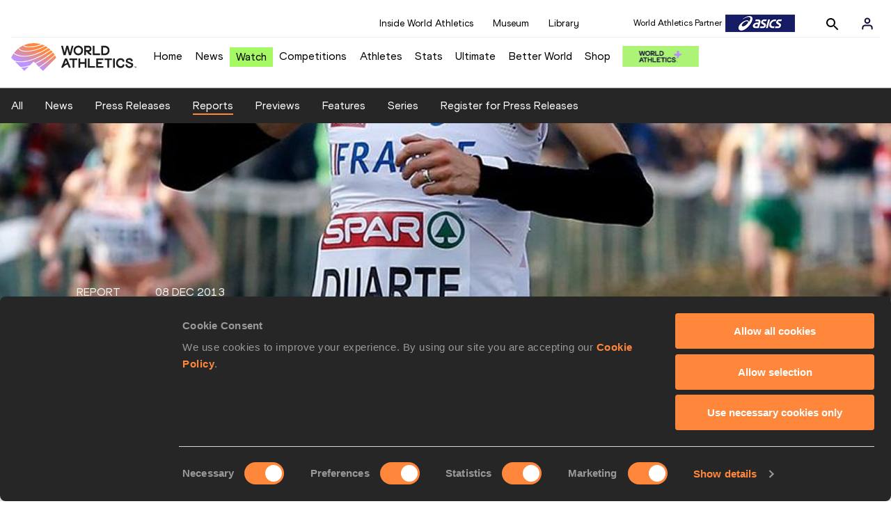

--- FILE ---
content_type: text/html; charset=utf-8
request_url: https://worldathletics.org/news/report/european-cross-country-championships-duarte-b
body_size: 17415
content:
<!DOCTYPE html><html lang="en"><head><style>.xnpe_async_hide{opacity:0 !important}</style><script>
!(function (e, n, t, i, r, o) {
  function s(e) {
    if ('number' != typeof e) return e;
    var n = new Date();
    return new Date(n.getTime() + 1e3 * e);
  }
  var a = 4e3,
    c = 'xnpe_async_hide';
  function p(e) {
    return e.reduce(
      function (e, n) {
        return (
          (e[n] = function () {
            e._.push([n.toString(), arguments]);
          }),
          e
        );
      },
      { _: [] }
    );
  }
  function m(e, n, t) {
    var i = t.createElement(n);
    i.src = e;
    var r = t.getElementsByTagName(n)[0];
    return r.parentNode.insertBefore(i, r), i;
  }
  function u(e) {
    return '[object Date]' === Object.prototype.toString.call(e);
  }
  (o.target = o.target || 'https://api.exponea.com'),
    (o.file_path = o.file_path || o.target + '/js/exponea.min.js'),
    (r[n] = p([
      'anonymize',
      'initialize',
      'identify',
      'getSegments',
      'update',
      'track',
      'trackLink',
      'trackEnhancedEcommerce',
      'getHtml',
      'showHtml',
      'showBanner',
      'showWebLayer',
      'ping',
      'getAbTest',
      'loadDependency',
      'getRecommendation',
      'reloadWebLayers',
      '_preInitialize',
      '_initializeConfig'
    ])),
    (r[n].notifications = p(['isAvailable', 'isSubscribed', 'subscribe', 'unsubscribe'])),
    (r[n].segments = p(['subscribe'])),
    (r[n]['snippetVersion'] = 'v2.7.0'),
    (function (e, n, t) {
      (e[n]['_' + t] = {}), (e[n]['_' + t].nowFn = Date.now), (e[n]['_' + t].snippetStartTime = e[n]['_' + t].nowFn());
    })(r, n, 'performance'),
    (function (e, n, t, i, r, o) {
      e[r] = {
        sdk: e[i],
        sdkObjectName: i,
        skipExperiments: !!t.new_experiments,
        sign: t.token + '/' + (o.exec(n.cookie) || ['', 'new'])[1],
        path: t.target
      };
    })(r, e, o, n, i, RegExp('__exponea_etc__' + '=([\w-]+)')),
    (function (e, n, t) {
      m(e.file_path, n, t);
    })(o, t, e),
    (function (e, n, t, i, r, o, p) {
      if (e.new_experiments) {
        !0 === e.new_experiments && (e.new_experiments = {});
        var l,
          f = e.new_experiments.hide_class || c,
          _ = e.new_experiments.timeout || a,
          g = encodeURIComponent(o.location.href.split('#')[0]);
        e.cookies &&
          e.cookies.expires &&
          ('number' == typeof e.cookies.expires || u(e.cookies.expires)
            ? (l = s(e.cookies.expires))
            : e.cookies.expires.tracking &&
              ('number' == typeof e.cookies.expires.tracking || u(e.cookies.expires.tracking)) &&
              (l = s(e.cookies.expires.tracking))),
          l && l < new Date() && (l = void 0);
        var d =
          e.target +
          '/webxp/' +
          n +
          '/' +
          o[t].sign +
          '/modifications.min.js?http-referer=' +
          g +
          '&timeout=' +
          _ +
          'ms' +
          (l ? '&cookie-expires=' + Math.floor(l.getTime() / 1e3) : '');
        'sync' === e.new_experiments.mode && o.localStorage.getItem('__exponea__sync_modifications__')
          ? (function (e, n, t, i, r) {
              (t[r][n] = '<' + n + ' src="' + e + '"></' + n + '>'),
                i.writeln(t[r][n]),
                i.writeln(
                  '<' +
                    n +
                    '>!' +
                    r +
                    '.init && document.writeln(' +
                    r +
                    '.' +
                    n +
                    '.replace("/' +
                    n +
                    '/", "/' +
                    n +
                    '-async/").replace("><", " async><"))</' +
                    n +
                    '>'
                );
            })(d, n, o, p, t)
          : (function (e, n, t, i, r, o, s, a) {
              o.documentElement.classList.add(e);
              var c = m(t, i, o);
              function p() {
                r[a].init || m(t.replace('/' + i + '/', '/' + i + '-async/'), i, o);
              }
              function u() {
                o.documentElement.classList.remove(e);
              }
              (c.onload = p), (c.onerror = p), r.setTimeout(u, n), (r[s]._revealPage = u);
            })(f, _, d, n, o, p, r, t);
      }
    })(o, t, i, 0, n, r, e),
    (function (e, n, t) {
      var i;
      e[n]._initializeConfig(t),
        (null === (i = t.experimental) || void 0 === i ? void 0 : i.non_personalized_weblayers) &&
          e[n]._preInitialize(t),
        (e[n].start = function (i) {
          i &&
            Object.keys(i).forEach(function (e) {
              return (t[e] = i[e]);
            }),
            e[n].initialize(t);
        });
    })(r, n, o);
})(document, 'exponea', 'script', 'webxpClient', window, {
  target: 'https://analytics-api.worldathletics.org',
  token: '9c6b885e-3a1d-11ef-8d58-222d0cd76c82',
  experimental: {
    non_personalized_weblayers: true
  },
  new_experiments: { mode: 'sync' },
  // replace with current customer ID or leave commented out for an anonymous customer
  // customer: window.currentUserId,
  track: {
    visits: false,
    google_analytics: false
  }
});
</script><script>
    window.initGTM = function() {
      var dataLayerContent = {
        "User": {"Uid": undefined}
      };
      if('undefined' !== 'undefined') {
        dataLayerContent.User.Uid = 'undefined';
      }
      window.dataLayer = window.dataLayer || [];
      dataLayer.push(dataLayerContent);
      (function(w,d,s,l,i){w[l]=w[l]||[];w[l].push({'gtm.start':
      new Date().getTime(),event:'gtm.js'});var f=d.getElementsByTagName(s)[0],
      j=d.createElement(s),dl=l!='dataLayer'?'&l='+l:'';j.async=true;j.src=
      'https://www.googletagmanager.com/gtm.js?id='+i+dl;f.parentNode.insertBefore(j,f);
      })(window,document,'script','dataLayer','GTM-5XXBVM6');
    }
    </script><script async="" src="//securepubads.g.doubleclick.net/tag/js/gpt.js"></script><meta name="viewport" content="width=device-width, initial-scale=1" class="jsx-797586886"/><meta charSet="utf-8" class="jsx-797586886"/><title class="jsx-797586886">Third time lucky for Duarte at European Cross as Bezabeh regains title | REPORT | World Athletics</title><link rel="apple-touch-icon" href="/static/icons/256x256.png" class="jsx-797586886"/><link rel="apple-touch-icon" sizes="72x72" href="/static/icons/72x72.png" class="jsx-797586886"/><link rel="apple-touch-icon" sizes="114x114" href="/static/icons/114x114.png" class="jsx-797586886"/><link rel="apple-touch-icon" sizes="144x144" href="/static/icons/144x144.png" class="jsx-797586886"/><link rel="canonical" href="https://worldathletics.org/news/report/european-cross-country-championships-duarte-b" class="jsx-797586886"/><meta name="apple-mobile-web-app-capable" content="yes" class="jsx-797586886"/><meta name="apple-mobile-web-app-status-bar-style" content="#ff2534" class="jsx-797586886"/><meta property="og:title" name="title" content="Third time lucky for Duarte at European Cross as Bezabeh regains title | REPORT | World Athletics" class="jsx-797586886"/><meta property="og:type" name="type" content="website" class="jsx-797586886"/><meta property="og:url" name="url" content="https://worldathletics.org/news/report/european-cross-country-championships-duarte-b" class="jsx-797586886"/><meta property="og:site_name" name="site_name" content="worldathletics.org" class="jsx-797586886"/><meta property="og:image" name="image" content="https://assets.aws.worldathletics.org/large/315bbe8b-267d-4176-8a87-4d568ad73bd6.jpg" class="jsx-797586886"/><meta property="og:description" name="description" content="France’s Sophie Duarte had finished sixth at the past two editions of the European Cross Country Championships but on Sunday (8) in Belgrade the 32-year-old struck gold in the senior women’s race." class="jsx-797586886"/><meta name="keywords" class="jsx-797586886"/><meta name="twitter:card" content="summary_large_image" class="jsx-797586886"/><meta name="twitter:site" content="@WorldAthletics" class="jsx-797586886"/><meta name="twitter:title" content="Third time lucky for Duarte at European Cross as Bezabeh regains title | REPORT | World Athletics" class="jsx-797586886"/><meta name="twitter:description" content="France’s Sophie Duarte had finished sixth at the past two editions of the European Cross Country Championships but on Sunday (8) in Belgrade the 32-year-old struck gold in the senior women’s race." class="jsx-797586886"/><meta name="twitter:image" content="https://assets.aws.worldathletics.org/large/315bbe8b-267d-4176-8a87-4d568ad73bd6.jpg" class="jsx-797586886"/><meta property="thumbnail" content="https://assets.aws.worldathletics.org/large/315bbe8b-267d-4176-8a87-4d568ad73bd6.jpg" class="jsx-797586886"/><link rel="preload" href="/_next/static/css/ea9a8ae4027e2c17d050.css" as="style"/><link rel="stylesheet" href="/_next/static/css/ea9a8ae4027e2c17d050.css" data-n-g=""/><link rel="preload" href="/_next/static/css/981dc78549efa2e7602f.css" as="style"/><link rel="stylesheet" href="/_next/static/css/981dc78549efa2e7602f.css" data-n-g=""/><link rel="preload" href="/_next/static/css/69b746e2ad0e03702ff5.css" as="style"/><link rel="stylesheet" href="/_next/static/css/69b746e2ad0e03702ff5.css" data-n-p=""/><noscript data-n-css="true"></noscript><link rel="preload" href="/_next/static/chunks/main-6c1ef484136374c54b87.js" as="script"/><link rel="preload" href="/_next/static/chunks/webpack-9fb5d818b8b96ea748e0.js" as="script"/><link rel="preload" href="/_next/static/chunks/framework.f801b68207517fbb00d6.js" as="script"/><link rel="preload" href="/_next/static/chunks/2852872c.fd5635a29cfa8f3f5581.js" as="script"/><link rel="preload" href="/_next/static/chunks/75fc9c18.a4d48b0ef4f37170ef59.js" as="script"/><link rel="preload" href="/_next/static/chunks/26497e82.26a9b776b8e76111e76d.js" as="script"/><link rel="preload" href="/_next/static/chunks/b14489c3.acb1b2e9efc8c603c259.js" as="script"/><link rel="preload" href="/_next/static/chunks/55020d94.2d76b908442fa4823c0c.js" as="script"/><link rel="preload" href="/_next/static/chunks/0eceb729.58dd111f28f22f090e6b.js" as="script"/><link rel="preload" href="/_next/static/chunks/d6a9949e.5580989fa6a32d069e13.js" as="script"/><link rel="preload" href="/_next/static/chunks/d2761173.ab0225391ce9a159c7ed.js" as="script"/><link rel="preload" href="/_next/static/chunks/commons.38d8cea5e0d6eae10714.js" as="script"/><link rel="preload" href="/_next/static/chunks/aebf8eb2096c8b69eb77b784440f53cdc2b66fbe.bb4f21cf6e91b0ffdcc8.js" as="script"/><link rel="preload" href="/_next/static/chunks/478e210a0cbb9039768da574c087d7bc8420eeb4.6a24c22b002c3fd8dc52.js" as="script"/><link rel="preload" href="/_next/static/chunks/30f33ea505335783a5a7d7c88dd695083576ed10.bb3cf2cc9b8bab6f5059.js" as="script"/><link rel="preload" href="/_next/static/chunks/1145d618dfd4517838f7ff445caec21598faef5d.e55b5aaf4e781f504225.js" as="script"/><link rel="preload" href="/_next/static/chunks/7c9e16bb29bf24d397e4388207b84e7eec07b6fc.3556fada4b06ae969e88.js" as="script"/><link rel="preload" href="/_next/static/chunks/7c9e16bb29bf24d397e4388207b84e7eec07b6fc_CSS.fde6dc3b30ccc6abc495.js" as="script"/><link rel="preload" href="/_next/static/chunks/7881a8d9bd0ac33fc466a237abb30c83d7ff80b7.8a77883e0de943ccc430.js" as="script"/><link rel="preload" href="/_next/static/chunks/pages/_app-684491de9441eca5af41.js" as="script"/><link rel="preload" href="/_next/static/chunks/405eb25d68e1bc8b5dc1f84f4f960e8668663cf4.f5c4efdaa44f8d8ecf5e.js" as="script"/><link rel="preload" href="/_next/static/chunks/cdaebc9627feef9db1d5d158c029e208894e21cb.1ecdfa25d9a91611e645.js" as="script"/><link rel="preload" href="/_next/static/chunks/eb58a548fe98e585fde9ab80388f6387a331e584.108848f2d59db742f822.js" as="script"/><link rel="preload" href="/_next/static/chunks/989e85dbff41f8fc25ed1ebedc940cea95edc1cd.0fdadbf2b5f354fd98e7.js" as="script"/><link rel="preload" href="/_next/static/chunks/989e85dbff41f8fc25ed1ebedc940cea95edc1cd_CSS.04ce4f00f789b6b745b5.js" as="script"/><link rel="preload" href="/_next/static/chunks/pages/news/%5Btype%5D/%5BurlSlug%5D-bd078dbe1bca9f8abc61.js" as="script"/><style id="__jsx-797586886">@font-face{font-family:'World Athletics Heavy';src:url('/static/fonts/WorldAthleticsHeadline.woff2') format('woff2'), url('/static/fonts/WorldAthleticsHeadline.woff') format('woff');font-weight:800;font-style:normal;font-display:swap;}@font-face{font-family:'World Athletics Bold';src:url('/static/fonts/WorldAthletics-Regular.woff2') format('woff2'), url('/static/fonts/WorldAthletics-Regular.woff') format('woff');font-weight:normal;font-style:normal;font-display:swap;}@font-face{font-family:'World Athletics';src:url('/static/fonts/WorldAthletics-Bold.woff2') format('woff2'), url('/static/fonts/WorldAthletics-Bold.woff') format('woff');font-weight:bold;font-style:normal;font-display:swap;}@font-face{font-family:'PP Formula';src:url('/static/fonts/PP/PP-Formula-Condensed-Black-v2.0/PPFormula-CondensedBlack.woff2') format('woff2'), url('/static/fonts/PP/PP-Formula-Condensed-Black-v2.0/PPFormula-CondensedBlack.woff') format('woff');font-weight:900;font-style:normal;}@font-face{font-family:'PP Formula';src:url('/static/fonts/PP/PP-Formula-Narrow-Regular-v2.0/PPFormula-NarrowRegular.woff2') format('woff2'), url('/static/fonts/PP/PP-Formula-Narrow-Regular-v2.0/PPFormula-NarrowRegular.woff') format('woff');font-weight:400;font-style:normal;}@font-face{font-family:'PP Formula';src:url('/static/fonts/PP/PP-Formula-Narrow-Semibold-v2.0/PPFormula-NarrowSemibold.woff2') format('woff2'), url('/static/fonts/PP/PP-Formula-Narrow-Semibold-v2.0/PPFormula-NarrowSemibold.woff') format('woff');font-weight:600;font-style:normal;}@font-face{font-family:'PP Formula Italic';src:url('/static/fonts/PP/PP-Formula-Narrow-Regular-Italic-v2.0/PPFormula-NarrowRegularItalic.woff2') format('woff2'), url('/static/fonts/PP/PP-Formula-Narrow-Regular-Italic-v2.0/PPFormula-NarrowRegularItalic.woff') format('woff');font-style:italic;}body{font-family:'World Athletics',Arial,sans-serif;font-size:16px;font-display:swap;}</style></head><body><div id="__next"><header class="styles_root__GhScr"><div class="styles_root__1DHCQ"><div class="TopHeader_root__1f-J1"><div class="TopHeaderNavbar_section__3sgfN"><nav class="TopHeaderNavbar_root__1kT1b" data-name="top-navigation"><ul><li class="TopHeaderNavbar_li__1QKYw"><a class="">Inside World Athletics</a></li><li class="TopHeaderNavbar_li__1QKYw"><a class="">Museum</a></li><li class="TopHeaderNavbar_li__1QKYw"><a class="">Library</a></li></ul></nav><form class="SearchForm_searchForm__3IEfI" style="margin-left:20px"><div class="SearchForm_inputWrapper__29q8X"></div><button type="button" class="SearchForm_searchBtn__2t2tK TopHeaderNavbar_searchBtnClass__16Ojz"><svg class="MuiSvgIcon-root" focusable="false" viewBox="0 0 24 24" aria-hidden="true"><path d="M15.5 14h-.79l-.28-.27C15.41 12.59 16 11.11 16 9.5 16 5.91 13.09 3 9.5 3S3 5.91 3 9.5 5.91 16 9.5 16c1.61 0 3.09-.59 4.23-1.57l.27.28v.79l5 4.99L20.49 19l-4.99-5zm-6 0C7.01 14 5 11.99 5 9.5S7.01 5 9.5 5 14 7.01 14 9.5 11.99 14 9.5 14z"></path></svg></button></form><div class="style_root__1BO3b"><button aria-label="Sign in" type="button" class="style_profileIcon__2qVb-"><svg width="36" height="28" viewBox="0 0 36 28" fill="none" xmlns="http://www.w3.org/2000/svg"><path d="M24.6663 21.5V19.8333C24.6663 18.9493 24.3152 18.1014 23.69 17.4763C23.0649 16.8512 22.2171 16.5 21.333 16.5H14.6663C13.7823 16.5 12.9344 16.8512 12.3093 17.4763C11.6842 18.1014 11.333 18.9493 11.333 19.8333V21.5" stroke="#11103A" stroke-width="2" stroke-linecap="round" stroke-linejoin="round"></path><path d="M18.0003 13.1667C19.8413 13.1667 21.3337 11.6743 21.3337 9.83333C21.3337 7.99238 19.8413 6.5 18.0003 6.5C16.1594 6.5 14.667 7.99238 14.667 9.83333C14.667 11.6743 16.1594 13.1667 18.0003 13.1667Z" stroke="#11103A" stroke-width="2" stroke-linecap="round" stroke-linejoin="round"></path></svg></button><div class="style_subNav__1O0KJ"><div class="style_content__1HJ1D"><button class="style_link__2RGFF">Register now</button><a href="/worldathletics-plus" class="style_link__2RGFF">World Athletics+</a></div></div></div></div></div><div class="MiddleHeader_root__2Nl7j"><div class="Logo_root__1dluZ"><a class="" title="" href="/"><img src="https://media.aws.iaaf.org/logos/wa-logo.svg" alt="logo" width="180" height="40"/></a></div><nav class="MainNav_nav__2vEYm" data-name="main-navigation"><ul><div style="display:flex;align-items:center"><li><a class="MainNav_navLink__1E27R" title="" href="/">Home<ul class="MainNav_content__WZ9Rn"></ul></a></li><li><a class="MainNav_navLink__1E27R" title="" href="/news">News<ul class="MainNav_content__WZ9Rn"><li class="MainNav_contentItem__3IVBb"><a class="" title="Press Releases" href="/news/press-releases">Press Releases</a></li><li class="MainNav_contentItem__3IVBb"><a class="" title="News" href="/news/news">News</a></li><li class="MainNav_contentItem__3IVBb"><a class="" title="Reports" href="/news/reports">Reports</a></li><li class="MainNav_contentItem__3IVBb"><a class="" title="Previews" href="/news/previews">Previews</a></li><li class="MainNav_contentItem__3IVBb"><a class="" title="Features" href="/news/features">Features</a></li><li class="MainNav_contentItem__3IVBb"><a class="" title="Series" href="/news/series">Series</a></li></ul></a></li><li class="MainNav_watchVideoBtn__2kE0U"><a class="MainNav_navLink__1E27R" title="" linkClass="watchVideoBtn" mobileclassname="watchVideoBtn" href="/videos">Watch<ul class="MainNav_content__WZ9Rn"></ul></a></li><li><a class="MainNav_navLink__1E27R" title="" href="/competitions">Competitions<ul class="MainNav_content__WZ9Rn"><li class="MainNav_contentItem__3IVBb"><a class="" title="Calendar" href="/competition/calendar-results">Calendar</a></li><li class="MainNav_contentItem__3IVBb"><a class="" title="Tickets" href="/tickets">Tickets</a></li><li class="MainNav_contentItem__3IVBb"><a class="" title="Hosting" href="/hosting">Hosting</a></li><li class="MainNav_contentItem__3IVBb"><a class="" title="Our Sport" href="/our-sport">Our Sport</a></li><li class="MainNav_contentItem__3IVBb"><a class="" title="Innovations" href="/competitions/innovations">Innovations</a></li><li class="MainNav_contentItem__3IVBb"><a class="" title="Rules &amp; Regulations" href="/about-iaaf/documents/book-of-rules">Rules &amp; Regulations</a></li><li class="MainNav_contentItem__3IVBb"><a class="" title="Competition Performance Ranking" href="/records/competition-performance-rankings">Competition Performance Ranking</a></li><li class="MainNav_contentItem__3IVBb"><a class="" title="Competitions Archive" href="/competition">Competitions Archive</a></li></ul></a></li><li><a class="MainNav_navLink__1E27R" title="" href="/athletes-home">Athletes<ul class="MainNav_content__WZ9Rn"><li class="MainNav_contentItem__3IVBb"><a class="" title="World Rankings" href="/world-rankings/introduction">World Rankings</a></li><li class="MainNav_contentItem__3IVBb"><a class="" title="Profiles" href="/athletes">Profiles</a></li><li class="MainNav_contentItem__3IVBb"><a class="" title="Awards" href="/awards">Awards</a></li><li class="MainNav_contentItem__3IVBb"><a class="" title="Spikes" href="/spikes">Spikes</a></li><li class="MainNav_contentItem__3IVBb"><a class="" title="Athletes&#x27; Representatives" href="/athletes/athlete-representatives">Athletes&#x27; Representatives</a></li><li class="MainNav_contentItem__3IVBb"><a class="" title="Transfer of Allegiance" href="/about-iaaf/documents/research-centre#collapseathlete-transfer-of-allegiance">Transfer of Allegiance</a></li><li class="MainNav_contentItem__3IVBb"><a class="" title="Athletes Commission" href="/about-iaaf/structure/commissions">Athletes Commission</a></li></ul></a></li><li><a class="MainNav_navLink__1E27R" title="" href="/stats-zone">Stats<ul class="MainNav_content__WZ9Rn"><li class="MainNav_contentItem__3IVBb"><a class="" title="Results" href="/results">Results</a></li><li class="MainNav_contentItem__3IVBb"><a class="" title="Toplists" href="/records/toplists">Toplists</a></li><li class="MainNav_contentItem__3IVBb"><a class="" title="Records" href="/records/by-category/world-records">Records</a></li><li class="MainNav_contentItem__3IVBb"><a class="" title="Send Competition Results" href="/records/send-competition-results">Send Competition Results</a></li><li class="MainNav_contentItem__3IVBb"><a class="" title="World Rankings" href="/world-rankings/introduction">World Rankings</a></li><li class="MainNav_contentItem__3IVBb"><a class="" title="Road to the Ultimate" href="/stats-zone/road-to/7212925">Road to the Ultimate</a></li><li class="MainNav_contentItem__3IVBb"><a class="" title="Road to Gaborone" href="/stats-zone/road-to/7216920">Road to Gaborone</a></li><li class="MainNav_contentItem__3IVBb"><a class="" title="Road to Kujawy Pomorze" href="/stats-zone/road-to/7199326">Road to Kujawy Pomorze</a></li></ul></a></li><li><a class="MainNav_navLink__1E27R" title="" href="/competitions/world-athletics-ultimate-championship/2026">Ultimate<ul class="MainNav_content__WZ9Rn"></ul></a></li><li><a class="MainNav_navLink__1E27R" title="" href="/athletics-better-world">Better World<ul class="MainNav_content__WZ9Rn"><li class="MainNav_contentItem__3IVBb"><a class="" title="News" href="/athletics-better-world/news">News</a></li><li class="MainNav_contentItem__3IVBb"><a class="" title="Sustainability" href="/athletics-better-world/sustainability">Sustainability</a></li><li class="MainNav_contentItem__3IVBb"><a class="" title="Athlete Refugee Team" href="/athletics-better-world/athlete-refugee-team">Athlete Refugee Team</a></li><li class="MainNav_contentItem__3IVBb"><a class="" title="Air Quality" href="/athletics-better-world/air-quality">Air Quality</a></li><li class="MainNav_contentItem__3IVBb"><a class="" title="Safeguarding" href="/athletics-better-world/safeguarding">Safeguarding</a></li></ul></a></li><li><a class="MainNav_navLink__1E27R" href="https://shop.worldathletics.org">Shop<ul class="MainNav_content__WZ9Rn"></ul></a></li></div></ul></nav><a href="/worldathletics-plus" style="padding:0.45rem"><img style="width:110px" src="/static/wa-plus-navbar-logo.png"/></a></div></div></header><div class="SectionNav_sectionNav__iIu_o SectionNav_legacy__20DPs SectionNav_fullSubNav__2jSyt" data-name="submenu-container"><div class="SectionNav_sectionNavInner__3NbMf"><div class="SectionNav_navWrap__H7sFR"><nav class="SectionNav_nav__2vIRX"><ul class="SectionNav_navList__uPtfy"><li><a class="" href="/news">All</a></li><li><a class="" href="/news/news">News</a></li><li><a class="" href="/news/press-releases">Press Releases</a></li><li><a class="" href="/news/reports">Reports</a></li><li><a class="" href="/news/previews">Previews</a></li><li><a class="" href="/news/features">Features</a></li><li><a class="" href="/news/series">Series</a></li><li><a href="/news/press-registration" class="" target="_self">Register for Press Releases</a></li></ul></nav></div><div class="SectionNav_chevronRight__2GuVA"></div></div></div><div><section data-name="article-carousel" class="ArticleCarousel_articleCarousel__3MWhv"><img src="https://assets.aws.worldathletics.org/eyJrZXkiOiIzMTViYmU4Yi0yNjdkLTQxNzYtOGE4Ny00ZDU2OGFkNzNiZDYuanBnIiwiZWRpdHMiOnsicmVzaXplIjp7IndpZHRoIjoyMDAwLCJoZWlnaHQiOjcxNCwicG9zaXRpb24iOiJhdHRlbnRpb24ifX19" data-name="image-original" class="ArticleCarousel_carouselImage__1cTQW ArticleCarousel_active__2WH4H"/><div class="ArticleCarousel_carouselLayer__2eOOk"><div class="ArticleCarousel_articleContainer__25lUu"><div class="ArticleCarousel_article__1KAYZ" data-name="description-container"><h2 class="ArticleCarousel_type__2gXFZ"><span>Report</span><span>08 Dec 2013</span></h2><hr class="ArticleCarousel_line__13fTV"/><h1 class="ArticleCarousel_title__3t_I_">Third time lucky for Duarte at European Cross as Bezabeh regains title</h1></div></div><div class="ArticleCarousel_indicatorsContainer__3bTQo"></div></div></section><div data-name="article-container" class="ArticleContent_articleContainer__1_qho"><div><div class="ArticleContent_articleSocialShare__Jyjwr"><div class="SocialShare_root__3h83X  undefined"><a class="SocialShare_item__39IWR SocialShare_itemBgColor__3y-03" href="https://www.facebook.com/share.php?u=https://www.worldathletics.org/news/report/european-cross-country-championships-duarte-b&amp;title=Third time lucky for Duarte at European Cross as Bezabeh regains title" title="Share on Facebook" target="_blank" rel="noreferrer"><img src="/static/facebook-white.png" alt="Facebook"/></a><a class="SocialShare_item__39IWR SocialShare_itemBgColor__3y-03" href="https://twitter.com/intent/tweet?url=https://www.worldathletics.org/news/report/european-cross-country-championships-duarte-b&amp;text=third-time-lucky-for-duarte-at-european-cross-as-bezabeh-regains-title" title="Share on X" target="_blank" rel="noreferrer"><img src="/static/twitter-white.png" alt="Twitter"/></a><a class="SocialShare_item__39IWR SocialShare_itemBgColor__3y-03" href="mailto:?subject=Third time lucky for Duarte at European Cross as Bezabeh regains title&amp;body=https://www.worldathletics.org/news/report/european-cross-country-championships-duarte-b" title="Share via email" target="_blank" rel="noreferrer"><img src="/static/email-white.png" alt="Email"/></a></div></div></div><div class="ArticleContent_articleContent__3xDPU"><div data-name="article-content-container" class="ArticleContent_articleMainContentContainer__23Sll"><div data-name="article-image-caption" class="ArticleCarousel_articleImageCaption__3BRpO"><p>Sophie Duarte wins the senior women&#x27;s race at the 2013 European Cross Country Championships<!-- --> (<!-- -->© <!-- -->Getty Images<!-- -->)</p></div><div data-name="article-main-content-container" class="ArticleMainContent_articleMainContent__2FlUm"><div></div><div data-name="article-container" class="ArticleMainContent_body__rtO09"><p>France’s Sophie Duarte had finished sixth at the past two editions of the European Cross Country Championships but on Sunday (8) in Belgrade the 32-year-old struck gold in the senior women’s race.</p><p>Meanwhile, Alemayehu Bezabeh regained the senior men’s title he won four years ago, leading Spain to team honours too. For the 11th year in succession, Britain topped the medals table after winning four of the six team titles as well as the junior women’s gold.</p><p>Having made history 12 months ago by becoming the first back-to-back senior women’s winner, Ireland’s Fionnuala Britton was looking to secure an unprecedented third consecutive title. But from the outset it was clear that it was going to be tough as Norway’s Caroline Bjerkeli Grovdal audaciously shot into the lead.</p><p>The former three-time European junior gold medallist led by three seconds after just the first lap of the 8km race. Grovdal was reeled in 1.5km later and a seven-woman lead pack had emerged. It comprised Grovdal, Britton, Ana Dulce Felix, British pair Gemma Steel and Julia Bleasdale, Belgium’s Almensch Belete and Sophie Duarte of France.</p><p>The pack continued to extend their lead and by the end of the third lap it was Duarte who led from Steel with the other five still close behind. One kilometre later, Duarte put in an injection of pace; a move that proved decisive.</p><p>As the bell sounded, Duarte’s lead had grown to five seconds as Felix and Steel were locked in their own battle to decide the other medals. Britton, meanwhile, has holding on as best she could in fourth place, still hopeful of a podium finish.</p><p>Duarte’s lead was never challenged and she won in 26:34. Having been overtaken by Felix, Steel came back to take silver ahead of the European 10,000m champion as Britton had to settle for fourth place.</p><p>"It’s my first medal at cross country and it’s important because you have all runners from marathon to 5000m and 10,000m all in the same race," said Duarte. "I finished second European at the World Cross earlier this year, so I’m happy to have got the gold.</p><p>"My coach wanted me to push on the last lap, but I could sense that the other women were tired so I pushed two laps from home and destroyed the field.</p><p>"I have now entered the second part of my career," added Duarte, who holds the French Steeplechase record at 9:25.62. "I used be to a Steeplechase specialist but now I’m focusing on the 5000m and 10,000m. Cross country is very important to be strong on the track and in the Marathon."</p><p>With their four scorers in the top 15, Britain were comfortable winners of the team title. Duarte added to her tally as France took team silver.</p><p>In the senior men’s race, Turkey’s Polat Kemboi Arikan, one of the medal favourites, tripped over a log before the end of the first lap and crashed to the ground. Fortunately for him, it happened early on in the race and he had plenty of time to recover.</p><p>Alemayehu Bezabeh, meanwhile, made no such mistakes on the 10km course and began building up his lead early in the race. At 4km, he led by five seconds over a three-man chase pack which comprised Arikan, Belgium’s Bashir Abdi, and Hassan Chahdi of France.</p><p>Little changed up front as the Spaniard continued to increase his lead, the title looking more and more certain with each lap. With 3km remaining, Arikan was out on his own as Bezabeh’s sole pursuer. Abdi was still in third with Belgian team-mate Jeroen D’Hoedt a few seconds behind.</p><p>Bezabeh eventually crossed the line the clear winner, stopping the clock in 29:11. Arikan finished 21 seconds behind as Bezabeh recorded the biggest winning margin in this event since 2004. Britain’s Andy Vernon unleashed a ferocious sprint as the bronze medal was decided in a photo finish, Vernon being given the verdict over D’Hoedt.</p><p>Helped by Bezabeh’s win, Spain took the team title with Belgium earning the silver ahead of Britain.</p><p><strong>Hannes and Hassan take under-23 titles</strong></p><p>Sifan Hassan of the Netherlands ran out a clear winner of the under-23 women’s 6km race, but did so with such ease that it looked as though she could have placed well in the senior race too.</p><p>Ethiopian-born Hassan gained a Dutch passport just a few weeks ago, having lived in the Netherlands since her early teens. Now 20, Hassan impressed on the track this year, setting PBs of 2:00.86 for 800m, 4:03.73 for 1500m and 8:32.53 for 3000m.</p><p>It wasn’t until half way into the under-23 women’s race that a lead pack began to emerge. Former junior winner Charlotte Purdue was doing most of the pace-making work, closely followed by Hassan and last year’s junior winner, Amela Terzic, the host nation’s best hope of a medal.</p><p>But by the end of the third lap, Hassan had moved into the lead and began to open up daylight on her pursuers. Hassan’s lead grew to six seconds by the time she crossed the finish line in 19:40, with Terzic taking silver ahead of Purdue.</p><p>With five of their six athletes in the top 10, Britain took the team honours.</p><p>For the third year in succession, a 1500m specialist won the under-23 men’s 8km race. Belgium’s Pieter-Jan Hannes followed in the footsteps of fellow middle-distance talents Florian Carvalho and Henrik Ingebrigtsen.</p><p>Hannes, the European under-23 1500m champion, bided his time and waited until the closing stages to sprint to victory. Britain’s Dewi Griffiths and Luke Caldwell took turns at leading, but through the changes of leaders, Hannes was always tucked in closely near the front.</p><p>Bulgaria’s Mitko Tsenov moved through the field and joined the leaders with just a few kilometres left. But ultimately no one could match Hannes’ finishing speed and he won in 24:02, celebrating some 100 metres from the finish.</p><p>Tesnov took silver, while Serbia’s Nemanja Cerovac delighted the home crowd with a surprise bronze. As the only team to place four runners in the top 20, Britain took team gold.</p><p><strong>Junior track champions Kaya and Gorecka triumph on the mud</strong></p><p>Earlier this year Turkey’s Ali Kaya and Britain’s Emelia Gorecka took gold medals on the track at the European Junior Championships in Reiti; Kaya winning the 5000m-10,000m double and Gorecka winning the 3000m. Today in Belgrade the pair scooped continental age-group titles on the cross-country.</p><p>First up was Gorecka, who won this title in 2011 and was beaten to gold 12 months ago by Terzic. With Terzic now in the older age group, the Briton was the favourite for the junior title and she duly delivered.</p><p>The 19-year-old led from the outset and made an early break in the 4km race. At the end of the 2.5km lap, Gorecka already had a five-second lead over Slovenia’s Marusa Mismas, the European junior Steeplechase silver medallist.</p><p>Gorecka continued to forge ahead and crossed the line in 13:06, ten seconds ahead of her nearest challenger. Another European junior silver medallist, Poland’s 1500m specialist Sofia Ennaoui, overtook Mismas in the second half of the race to take silver with Mismas holding on for third.</p><p>For the 10th time in the past 12 editions of the championships, Britain won the junior women’s team title with five of their six athletes finishing in the top 13.</p><p>The junior men’s race was the closest of the day. Kaya and Belgium’s Isaac Kimeli opened up a gap on the large chase pack before the half-way mark.</p><p>The only other athlete capable of sticking with them initially was Russia’s Mikhail Strelkov, but by the end of the third of four 1.5km laps he was running in no-man’s land; six seconds adrift of the leaders and eight seconds ahead of the main chase pack.</p><p>Kaya and Kimeli continued to extend their lead in the closing stages. Kimeli overtook Kaya close to the finish and it looked as though he may snatch the victory, but Kaya responded and came through to win in 17:49, two seconds ahead of Kimeli.</p><p>Strelkov held on for third place, scoring valuable points for Russia as his team took silver behind France.</p><p><strong>Jon Mulkeen for the IAAF</strong></p></div><div data-name="article-main-back-bottom-container" class="ArticleMainContent_bottom_back__1wc3Y"><a>BACK</a></div></div></div><div class="ArticleRelatedContent_articleRelatedContent__2VoXz"><div data-name="article-related-pages" class="ArticleRelatedPages_articleRelatedPages__ZqVhA" style="background:#ffffff"><div class="ArticleRelatedPages_contentWrapper__rKW3C"><span class="ArticleRelatedPages_title__OsPkN" style="color:#000000">Pages related to this article</span><hr class="ArticleRelatedPages_line__3vcr0" noshade="true" style="border-color:#000000"/><span class="ArticleRelatedPages_articleType__1ebEc" style="color:#000000">Athletes</span><div data-name="article-related-pages-item-container" class="ArticleRelatedPages_itemContainer__2fPAG"><div data-name="article-related-pages-item" class="ArticleRelatedPagesItem_container__2HXAJ"><div class="ArticleRelatedPagesItem_followAthlete__5bFRl"><button type="button" aria-label="Follow me" class="FollowAthlete_container__3m0IT"><div style="margin-top:-5px"><img src="/static/icon-star-empty-black.svg" alt="Follow" width="20" height="21"/></div></button></div><div class="ArticleRelatedPagesItem_sectionName__1aujq" style="color:#000000"><a href="/athletes/spain/aelemayehu-bezabeh-14181307">Aelemayehu Bezabeh</a></div><div class="ArticleRelatedPagesItem_sectionIcon__30Lxi"><div class="ArticleRelatedPagesItem_icon__1V_XN"><a href="/athletes/spain/aelemayehu-bezabeh-14181307"><img src="/static/icon-profile-strong.svg" alt="profile"/></a></div><div class="ArticleRelatedPagesItem_icon__1V_XN"><a href="/news/athlete/aelemayehu-bezabeh-14181307"><img src="/static/icon-newspaper.svg" alt="newspaper"/></a></div></div></div><div data-name="article-related-pages-item" class="ArticleRelatedPagesItem_container__2HXAJ"><div class="ArticleRelatedPagesItem_followAthlete__5bFRl"><button type="button" aria-label="Follow me" class="FollowAthlete_container__3m0IT"><div style="margin-top:-5px"><img src="/static/icon-star-empty-black.svg" alt="Follow" width="20" height="21"/></div></button></div><div class="ArticleRelatedPagesItem_sectionName__1aujq" style="color:#000000"><a href="/athletes/france/sophie-duarte-14257693">Sophie DUARTE</a></div><div class="ArticleRelatedPagesItem_sectionIcon__30Lxi"><div class="ArticleRelatedPagesItem_icon__1V_XN"><a href="/athletes/france/sophie-duarte-14257693"><img src="/static/icon-profile-strong.svg" alt="profile"/></a></div><div class="ArticleRelatedPagesItem_icon__1V_XN"><a href="/news/athlete/sophie-duarte-14257693"><img src="/static/icon-newspaper.svg" alt="newspaper"/></a></div></div></div><div data-name="article-related-pages-item" class="ArticleRelatedPagesItem_container__2HXAJ"><div class="ArticleRelatedPagesItem_followAthlete__5bFRl"><button type="button" aria-label="Follow me" class="FollowAthlete_container__3m0IT"><div style="margin-top:-5px"><img src="/static/icon-star-empty-black.svg" alt="Follow" width="20" height="21"/></div></button></div><div class="ArticleRelatedPagesItem_sectionName__1aujq" style="color:#000000"><a href="/athletes/great-britain-ni/emelia-gorecka-14329408">Emelia Gorecka</a></div><div class="ArticleRelatedPagesItem_sectionIcon__30Lxi"><div class="ArticleRelatedPagesItem_icon__1V_XN"><a href="/athletes/great-britain-ni/emelia-gorecka-14329408"><img src="/static/icon-profile-strong.svg" alt="profile"/></a></div><div class="ArticleRelatedPagesItem_icon__1V_XN"><a href="/news/athlete/emelia-gorecka-14329408"><img src="/static/icon-newspaper.svg" alt="newspaper"/></a></div></div></div><div data-name="article-related-pages-item" class="ArticleRelatedPagesItem_container__2HXAJ"><div class="ArticleRelatedPagesItem_followAthlete__5bFRl"><button type="button" aria-label="Follow me" class="FollowAthlete_container__3m0IT"><div style="margin-top:-5px"><img src="/static/icon-star-empty-black.svg" alt="Follow" width="20" height="21"/></div></button></div><div class="ArticleRelatedPagesItem_sectionName__1aujq" style="color:#000000"><a href="/athletes/belgium/pieter-jan-hannes-14376860">Pieter-Jan HANNES</a></div><div class="ArticleRelatedPagesItem_sectionIcon__30Lxi"><div class="ArticleRelatedPagesItem_icon__1V_XN"><a href="/athletes/belgium/pieter-jan-hannes-14376860"><img src="/static/icon-profile-strong.svg" alt="profile"/></a></div><div class="ArticleRelatedPagesItem_icon__1V_XN"><a href="/news/athlete/pieter-jan-hannes-14376860"><img src="/static/icon-newspaper.svg" alt="newspaper"/></a></div></div></div><div data-name="article-related-pages-item" class="ArticleRelatedPagesItem_container__2HXAJ"><div class="ArticleRelatedPagesItem_followAthlete__5bFRl"><button type="button" aria-label="Follow me" class="FollowAthlete_container__3m0IT"><div style="margin-top:-5px"><img src="/static/icon-star-empty-black.svg" alt="Follow" width="20" height="21"/></div></button></div><div class="ArticleRelatedPagesItem_sectionName__1aujq" style="color:#000000"><a href="/athletes/netherlands/sifan-hassan-14489606">Sifan HASSAN</a></div><div class="ArticleRelatedPagesItem_sectionIcon__30Lxi"><div class="ArticleRelatedPagesItem_icon__1V_XN"><a href="/athletes/netherlands/sifan-hassan-14489606"><img src="/static/icon-profile-strong.svg" alt="profile"/></a></div><div class="ArticleRelatedPagesItem_icon__1V_XN"><a href="/news/athlete/sifan-hassan-14489606"><img src="/static/icon-newspaper.svg" alt="newspaper"/></a></div></div></div><div data-name="article-related-pages-item" class="ArticleRelatedPagesItem_container__2HXAJ"><div class="ArticleRelatedPagesItem_followAthlete__5bFRl"><button type="button" aria-label="Follow me" class="FollowAthlete_container__3m0IT"><div style="margin-top:-5px"><img src="/static/icon-star-empty-black.svg" alt="Follow" width="20" height="21"/></div></button></div><div class="ArticleRelatedPagesItem_sectionName__1aujq" style="color:#000000"><a href="/athletes/turkiye/ali-kaya-14573513">Ali Kaya</a></div><div class="ArticleRelatedPagesItem_sectionIcon__30Lxi"><div class="ArticleRelatedPagesItem_icon__1V_XN"><a href="/athletes/turkiye/ali-kaya-14573513"><img src="/static/icon-profile-strong.svg" alt="profile"/></a></div><div class="ArticleRelatedPagesItem_icon__1V_XN"><a href="/news/athlete/ali-kaya-14573513"><img src="/static/icon-newspaper.svg" alt="newspaper"/></a></div></div></div></div><span class="ArticleRelatedPages_articleType__1ebEc">Disciplines</span><div data-name="article-related-pages-item-container" class="ArticleRelatedPages_itemContainer__2fPAG"><div data-name="article-related-pages-item" class="ArticleRelatedPagesItem_container__2HXAJ"><div class="ArticleRelatedPagesItem_sectionName__1aujq"><a href="/news/discipline/senior-race">Senior Race</a></div><div class="ArticleRelatedPagesItem_sectionIcon__30Lxi"><div class="ArticleRelatedPagesItem_icon__1V_XN"><a href="/disciplines/cross-country/senior-race"><img src="/static/icon-sport.svg" alt="sport"/></a></div><div class="ArticleRelatedPagesItem_icon__1V_XN"><a href="/news/discipline/senior-race"><img src="/static/icon-newspaper.svg" alt="newspaper"/></a></div></div></div></div><span class="ArticleRelatedPages_articleType__1ebEc">Competitions</span><div data-name="article-related-pages-item-container" class="ArticleRelatedPages_itemContainer__2fPAG"><div data-name="article-related-pages-item" class="ArticleRelatedPagesItem_container__2HXAJ"><div class="ArticleRelatedPagesItem_sectionName__1aujq"><a class="" href="/competitions/world-athletics-cross-country-championships/news">World Athletics Cross Country Championships</a></div><div class="ArticleRelatedPagesItem_sectionIcon__30Lxi"><div class="ArticleRelatedPagesItem_icon__1V_XN"><a class="" href="/competitions/world-athletics-cross-country-championships"><img src="/static/icon-medal.svg" alt="medal"/></a></div><div class="ArticleRelatedPagesItem_icon__1V_XN"><a class="" href="/competitions/world-athletics-cross-country-championships/news"><img src="/static/icon-newspaper.svg" alt="newspaper"/></a></div></div></div></div></div></div><div data-name="article-related-articles" class="ArticleRelatedArticles_articleRelatedArticles__2XbbC" style="background:#ffffff"><span class="ArticleRelatedArticles_title__4ld-F">Related articles</span><hr class="ArticleRelatedArticles_line__3gG0j"/><div class="ArticleRelatedArticles_relatedArticlesContainer__2r1wS"><div class="ArticleRelatedArticles_itemContainer__1SsJV"><a href="/news/news/bezabeh-stops-farah-and-lebid-european-xc-m"><div data-name="article-related-articles-item" class="ArticleRelatedArticlesItem_container__1jJ-G"><div><img src="https://assets.aws.worldathletics.org/medium/273154a7-41b9-43a9-a761-92361dd38974.jpg" data-name="image-medium" alt="bezabeh-stops-farah-and-lebid-european-xc-m" class="ArticleRelatedArticlesItem_image__2WRU7" width="180px"/></div><div class="ArticleRelatedArticlesItem_info__2lW6p"><p class="ArticleRelatedArticlesItem_date__FIHQ3"></p><hr class="ArticleRelatedArticlesItem_line__2RDqy"/><p class="ArticleRelatedArticlesItem_title__2m1ar">Bezabeh stops Farah and Lebid – European XC, ...</p></div></div></a></div><div class="ArticleRelatedArticles_itemContainer__1SsJV"><a href="/news/report/lalli-and-britton-victorious-at-european-cros"><div data-name="article-related-articles-item" class="ArticleRelatedArticlesItem_container__1jJ-G"><div><img src="https://assets.aws.worldathletics.org/medium/f42e20da-8f79-4a44-b60a-df375fafe533.jpg" data-name="image-medium" alt="lalli-and-britton-victorious-at-european-cros" class="ArticleRelatedArticlesItem_image__2WRU7" width="180px"/></div><div class="ArticleRelatedArticlesItem_info__2lW6p"><p class="ArticleRelatedArticlesItem_date__FIHQ3"></p><hr class="ArticleRelatedArticlesItem_line__2RDqy"/><p class="ArticleRelatedArticlesItem_title__2m1ar">Lalli and Britton victorious at European Cros...</p></div></div></a></div></div></div><div data-name="article-related-links" class="ArticleRelatedArticles_articleRelatedArticles__yVRBE" style="background:#ffffff"><span class="ArticleRelatedArticles_title__2-MwH">Related links</span><hr class="ArticleRelatedArticles_line__43VOd"/><ul><li><a class="" href="http://la.sportresult.com/ajax/eaa2.asp?module=timetable_date&amp;event_day=1&amp;event_id=99913400000002&amp;lang=en">Results</a></li></ul></div></div><div style="background:#ffffff"></div></div></div></div>Loading...<footer class="Footer_footer__3zUfD" data-name="footer-container"><div class="Footer_footerInner__1UiMy"><div class="Footer_grid__3ZIlK"><div><a><img src="https://media.aws.iaaf.org/logos/WA-logo-white.svg" class="Footer_footerLogo__3Jbdp" alt="World Athletics" width="300" height="60"/></a></div><div><h3 class="Footer_header__ZcWS0">World Athletics Confidentiality</h3><span class="Footer_headerDivider__2Dh59"></span><ul class="Footer_footerNav__1N88t"><li><a href="https://www.worldathletics.org/about-iaaf/contact-us">Contact Us</a></li><li><a href="https://www.worldathletics.org/terms-and-conditions">Terms and Conditions</a></li><li><a href="https://www.worldathletics.org/cookies-policy">Cookie Policy</a></li><li><a href="https://www.worldathletics.org/privacy-policy">Privacy Policy</a></li></ul></div><div><h3 class="Footer_header__ZcWS0">Follow World Athletics</h3><span class="Footer_headerDivider__2Dh59"></span><ul class="Footer_footerNav__1N88t"><li><a href="https://www.facebook.com/WorldAthletics">Facebook</a></li><li><a href="https://www.instagram.com/worldathletics">Instagram</a></li><li><a href="https://twitter.com/worldathletics">X</a></li><li><a href="https://www.youtube.com/worldathletics">Youtube</a></li><li><a href="https://www.tiktok.com/@worldathletics">TikTok</a></li></ul></div></div></div><div class="Footer_footerBottom__23B8Z">©<!-- -->2026<!-- --> <!-- -->World Athletics. All Rights Reserved.</div></footer></div><script id="__NEXT_DATA__" type="application/json">{"props":{"pageProps":{"article":{"__typename":"NewArticle","language":"en","id":"61e004413f1dd221826b8291","title":"Third time lucky for Duarte at European Cross as Bezabeh regains title","seoTitle":"France’s Sophie Duarte had finished sixth at the past two editions of the European Cross Country Championships but on Sunday (8) in Belgrade the 32-year-old struck gold in the senior women’s race.","body":"\u003cp\u003eFrance’s Sophie Duarte had finished sixth at the past two editions of the European Cross Country Championships but on Sunday (8) in Belgrade the 32-year-old struck gold in the senior women’s race.\u003c/p\u003e\u003cp\u003eMeanwhile, Alemayehu Bezabeh regained the senior men’s title he won four years ago, leading Spain to team honours too. For the 11th year in succession, Britain topped the medals table after winning four of the six team titles as well as the junior women’s gold.\u003c/p\u003e\u003cp\u003eHaving made history 12 months ago by becoming the first back-to-back senior women’s winner, Ireland’s Fionnuala Britton was looking to secure an unprecedented third consecutive title. But from the outset it was clear that it was going to be tough as Norway’s Caroline Bjerkeli Grovdal audaciously shot into the lead.\u003c/p\u003e\u003cp\u003eThe former three-time European junior gold medallist led by three seconds after just the first lap of the 8km race. Grovdal was reeled in 1.5km later and a seven-woman lead pack had emerged. It comprised Grovdal, Britton, Ana Dulce Felix, British pair Gemma Steel and Julia Bleasdale, Belgium’s Almensch Belete and Sophie Duarte of France.\u003c/p\u003e\u003cp\u003eThe pack continued to extend their lead and by the end of the third lap it was Duarte who led from Steel with the other five still close behind. One kilometre later, Duarte put in an injection of pace; a move that proved decisive.\u003c/p\u003e\u003cp\u003eAs the bell sounded, Duarte’s lead had grown to five seconds as Felix and Steel were locked in their own battle to decide the other medals. Britton, meanwhile, has holding on as best she could in fourth place, still hopeful of a podium finish.\u003c/p\u003e\u003cp\u003eDuarte’s lead was never challenged and she won in 26:34. Having been overtaken by Felix, Steel came back to take silver ahead of the European 10,000m champion as Britton had to settle for fourth place.\u003c/p\u003e\u003cp\u003e\"It’s my first medal at cross country and it’s important because you have all runners from marathon to 5000m and 10,000m all in the same race,\" said Duarte. \"I finished second European at the World Cross earlier this year, so I’m happy to have got the gold.\u003c/p\u003e\u003cp\u003e\"My coach wanted me to push on the last lap, but I could sense that the other women were tired so I pushed two laps from home and destroyed the field.\u003c/p\u003e\u003cp\u003e\"I have now entered the second part of my career,\" added Duarte, who holds the French Steeplechase record at 9:25.62. \"I used be to a Steeplechase specialist but now I’m focusing on the 5000m and 10,000m. Cross country is very important to be strong on the track and in the Marathon.\"\u003c/p\u003e\u003cp\u003eWith their four scorers in the top 15, Britain were comfortable winners of the team title. Duarte added to her tally as France took team silver.\u003c/p\u003e\u003cp\u003eIn the senior men’s race, Turkey’s Polat Kemboi Arikan, one of the medal favourites, tripped over a log before the end of the first lap and crashed to the ground. Fortunately for him, it happened early on in the race and he had plenty of time to recover.\u003c/p\u003e\u003cp\u003eAlemayehu Bezabeh, meanwhile, made no such mistakes on the 10km course and began building up his lead early in the race. At 4km, he led by five seconds over a three-man chase pack which comprised Arikan, Belgium’s Bashir Abdi, and Hassan Chahdi of France.\u003c/p\u003e\u003cp\u003eLittle changed up front as the Spaniard continued to increase his lead, the title looking more and more certain with each lap. With 3km remaining, Arikan was out on his own as Bezabeh’s sole pursuer. Abdi was still in third with Belgian team-mate Jeroen D’Hoedt a few seconds behind.\u003c/p\u003e\u003cp\u003eBezabeh eventually crossed the line the clear winner, stopping the clock in 29:11. Arikan finished 21 seconds behind as Bezabeh recorded the biggest winning margin in this event since 2004. Britain’s Andy Vernon unleashed a ferocious sprint as the bronze medal was decided in a photo finish, Vernon being given the verdict over D’Hoedt.\u003c/p\u003e\u003cp\u003eHelped by Bezabeh’s win, Spain took the team title with Belgium earning the silver ahead of Britain.\u003c/p\u003e\u003cp\u003e\u003cstrong\u003eHannes and Hassan take under-23 titles\u003c/strong\u003e\u003c/p\u003e\u003cp\u003eSifan Hassan of the Netherlands ran out a clear winner of the under-23 women’s 6km race, but did so with such ease that it looked as though she could have placed well in the senior race too.\u003c/p\u003e\u003cp\u003eEthiopian-born Hassan gained a Dutch passport just a few weeks ago, having lived in the Netherlands since her early teens. Now 20, Hassan impressed on the track this year, setting PBs of 2:00.86 for 800m, 4:03.73 for 1500m and 8:32.53 for 3000m.\u003c/p\u003e\u003cp\u003eIt wasn’t until half way into the under-23 women’s race that a lead pack began to emerge. Former junior winner Charlotte Purdue was doing most of the pace-making work, closely followed by Hassan and last year’s junior winner, Amela Terzic, the host nation’s best hope of a medal.\u003c/p\u003e\u003cp\u003eBut by the end of the third lap, Hassan had moved into the lead and began to open up daylight on her pursuers. Hassan’s lead grew to six seconds by the time she crossed the finish line in 19:40, with Terzic taking silver ahead of Purdue.\u003c/p\u003e\u003cp\u003eWith five of their six athletes in the top 10, Britain took the team honours.\u003c/p\u003e\u003cp\u003eFor the third year in succession, a 1500m specialist won the under-23 men’s 8km race. Belgium’s Pieter-Jan Hannes followed in the footsteps of fellow middle-distance talents Florian Carvalho and Henrik Ingebrigtsen.\u003c/p\u003e\u003cp\u003eHannes, the European under-23 1500m champion, bided his time and waited until the closing stages to sprint to victory. Britain’s Dewi Griffiths and Luke Caldwell took turns at leading, but through the changes of leaders, Hannes was always tucked in closely near the front.\u003c/p\u003e\u003cp\u003eBulgaria’s Mitko Tsenov moved through the field and joined the leaders with just a few kilometres left. But ultimately no one could match Hannes’ finishing speed and he won in 24:02, celebrating some 100 metres from the finish.\u003c/p\u003e\u003cp\u003eTesnov took silver, while Serbia’s Nemanja Cerovac delighted the home crowd with a surprise bronze. As the only team to place four runners in the top 20, Britain took team gold.\u003c/p\u003e\u003cp\u003e\u003cstrong\u003eJunior track champions Kaya and Gorecka triumph on the mud\u003c/strong\u003e\u003c/p\u003e\u003cp\u003eEarlier this year Turkey’s Ali Kaya and Britain’s Emelia Gorecka took gold medals on the track at the European Junior Championships in Reiti; Kaya winning the 5000m-10,000m double and Gorecka winning the 3000m. Today in Belgrade the pair scooped continental age-group titles on the cross-country.\u003c/p\u003e\u003cp\u003eFirst up was Gorecka, who won this title in 2011 and was beaten to gold 12 months ago by Terzic. With Terzic now in the older age group, the Briton was the favourite for the junior title and she duly delivered.\u003c/p\u003e\u003cp\u003eThe 19-year-old led from the outset and made an early break in the 4km race. At the end of the 2.5km lap, Gorecka already had a five-second lead over Slovenia’s Marusa Mismas, the European junior Steeplechase silver medallist.\u003c/p\u003e\u003cp\u003eGorecka continued to forge ahead and crossed the line in 13:06, ten seconds ahead of her nearest challenger. Another European junior silver medallist, Poland’s 1500m specialist Sofia Ennaoui, overtook Mismas in the second half of the race to take silver with Mismas holding on for third.\u003c/p\u003e\u003cp\u003eFor the 10th time in the past 12 editions of the championships, Britain won the junior women’s team title with five of their six athletes finishing in the top 13.\u003c/p\u003e\u003cp\u003eThe junior men’s race was the closest of the day. Kaya and Belgium’s Isaac Kimeli opened up a gap on the large chase pack before the half-way mark.\u003c/p\u003e\u003cp\u003eThe only other athlete capable of sticking with them initially was Russia’s Mikhail Strelkov, but by the end of the third of four 1.5km laps he was running in no-man’s land; six seconds adrift of the leaders and eight seconds ahead of the main chase pack.\u003c/p\u003e\u003cp\u003eKaya and Kimeli continued to extend their lead in the closing stages. Kimeli overtook Kaya close to the finish and it looked as though he may snatch the victory, but Kaya responded and came through to win in 17:49, two seconds ahead of Kimeli.\u003c/p\u003e\u003cp\u003eStrelkov held on for third place, scoring valuable points for Russia as his team took silver behind France.\u003c/p\u003e\u003cp\u003e\u003cstrong\u003eJon Mulkeen for the IAAF\u003c/strong\u003e\u003c/p\u003e","standFirst":"France’s Sophie Duarte had finished sixth at the past two editions of the European Cross Country Championships but on Sunday (8) in Belgrade the 32-year-old struck gold in the senior women’s race.","urlSlug":"european-cross-country-championships-duarte-b","standfirst":"France’s Sophie Duarte had finished sixth at the past two editions of the European Cross Country Championships but on Sunday (8) in Belgrade the 32-year-old struck gold in the senior women’s race.","imageEdited":"eyJrZXkiOiIzMTViYmU4Yi0yNjdkLTQxNzYtOGE4Ny00ZDU2OGFkNzNiZDYuanBnIiwiZWRpdHMiOnsicmVzaXplIjp7IndpZHRoIjoyMDAwLCJoZWlnaHQiOjcxNCwicG9zaXRpb24iOiJhdHRlbnRpb24ifX19","backgroundColour":"#ffffff","tags":[],"metaDescription":"France’s Sophie Duarte had finished sixth at the past two editions of the European Cross Country Championships but on Sunday (8) in Belgrade the 32-year-old struck gold in the senior women’s race.","seoDescription":"France’s Sophie Duarte had finished sixth at the past two editions of the European Cross Country Championships but on Sunday (8) in Belgrade the 32-year-old struck gold in the senior women’s race.","sEOTitle":"France’s Sophie Duarte had finished sixth at the past two editions of the European Cross Country Championships but on Sunday (8) in Belgrade the 32-year-old struck gold in the senior women’s race.","liveFrom":"2013-12-08T14:31:00.000Z","liveBlog":false,"columns":2,"mediaIds":["52a482a4c69b00097c9a437a"],"relatedMedia":[{"__typename":"NewMedia","id":"52a482a4c69b00097c9a437a","fileName":"315bbe8b-267d-4176-8a87-4d568ad73bd6.jpg","copyright":"Getty Images","title":"Sophie Duarte wins the senior women's race at the 2013 European Cross Country Championships","photographer":null}],"event":null,"relatedEventIds":[5226],"relatedEvents":[{"__typename":"WAWEvent","id":5226,"name":"20th SPAR European Cross Country Championships","eventId_WA":0,"nameUrlSlug":"20th-spar-european-cross-country-championship-5226","subCategoryNameUrlSlug":"european-championships","categoryCode":"AREA","endDate":"2013-12-08T00:00:00.000Z","countryName":"SERBIA","venue":"Belgrade","areaName":"EUROPE","areaCode":"EUR","countryCode":"SRB","indoorOutdoor":"Outdoor","categoryName":"Area Official Competitions","page":null}],"relatedCompetitorIds":[14257693,14181307,14329408,14376860,14489606,14573513],"relatedCompetitors":[{"__typename":"AthleteNewData","id":14181307,"iaafId":207319,"firstName":"Aelemayehu","lastName":"Bezabeh","friendlyName":"Bezabeh","fullName":"Aelemayehu Bezabeh","friendlyNameLetter":"b","friendlyNameFirst3Letter":"bez","sexCode":"M","sexName":"Men","countryCode":"ESP","countryName":"Spain","birthDate":"1986-09-22T00:00:00.000Z","birthPlace":"Addis Ababa","birthPlaceCountryName":"Ethiopia","sexNameUrlSlug":"men","countryUrlSlug":"spain","birthPlaceCountryUrlSlug":"ethiopia","birthCountryCode":"ETH","primaryMediaId":null,"primaryMedia":null,"urlSlug":"aelemayehu-bezabeh-14181307","representativeId":null,"biography":null,"twitterLink":null,"instagramLink":null,"facebookLink":null,"transfersOfAllegiance":null,"aaId":null,"countryFullName":null,"familyName":null,"givenName":null,"birthDateStr":null,"facebookUsername":null,"twitterUsername":null,"instagramUsername":null},{"__typename":"AthleteNewData","id":14257693,"iaafId":197198,"firstName":"Sophie","lastName":"DUARTE","friendlyName":"DUARTE","fullName":"Sophie DUARTE","friendlyNameLetter":"d","friendlyNameFirst3Letter":"dua","sexCode":"W","sexName":"Women","countryCode":"FRA","countryName":"France","birthDate":"1981-07-31T00:00:00.000Z","birthPlace":null,"birthPlaceCountryName":null,"sexNameUrlSlug":"women","countryUrlSlug":"france","birthPlaceCountryUrlSlug":null,"birthCountryCode":null,"primaryMediaId":null,"primaryMedia":null,"urlSlug":"sophie-duarte-14257693","representativeId":null,"biography":null,"twitterLink":null,"instagramLink":null,"facebookLink":null,"transfersOfAllegiance":null,"aaId":null,"countryFullName":null,"familyName":null,"givenName":null,"birthDateStr":null,"facebookUsername":null,"twitterUsername":null,"instagramUsername":null},{"__typename":"AthleteNewData","id":14329408,"iaafId":248650,"firstName":"Emelia","lastName":"Gorecka","friendlyName":"Gorecka","fullName":"Emelia Gorecka","friendlyNameLetter":"g","friendlyNameFirst3Letter":"gor","sexCode":"W","sexName":"Women","countryCode":"GBR","countryName":"Great Britain \u0026 N.I.","birthDate":"1994-01-29T00:00:00.000Z","birthPlace":"Epsom","birthPlaceCountryName":null,"sexNameUrlSlug":"women","countryUrlSlug":"great-britain-ni","birthPlaceCountryUrlSlug":null,"birthCountryCode":null,"primaryMediaId":null,"primaryMedia":null,"urlSlug":"emelia-gorecka-14329408","representativeId":null,"biography":null,"twitterLink":null,"instagramLink":null,"facebookLink":null,"transfersOfAllegiance":null,"aaId":null,"countryFullName":null,"familyName":null,"givenName":null,"birthDateStr":null,"facebookUsername":null,"twitterUsername":null,"instagramUsername":null},{"__typename":"AthleteNewData","id":14376860,"iaafId":263862,"firstName":"Pieter-Jan","lastName":"HANNES","friendlyName":"HANNES","fullName":"Pieter-Jan HANNES","friendlyNameLetter":"h","friendlyNameFirst3Letter":"han","sexCode":"M","sexName":"Men","countryCode":"BEL","countryName":"Belgium","birthDate":"1992-10-30T00:00:00.000Z","birthPlace":null,"birthPlaceCountryName":null,"sexNameUrlSlug":"men","countryUrlSlug":"belgium","birthPlaceCountryUrlSlug":null,"birthCountryCode":null,"primaryMediaId":null,"primaryMedia":null,"urlSlug":"pieter-jan-hannes-14376860","representativeId":null,"biography":null,"twitterLink":null,"instagramLink":null,"facebookLink":null,"transfersOfAllegiance":null,"aaId":null,"countryFullName":null,"familyName":null,"givenName":null,"birthDateStr":null,"facebookUsername":null,"twitterUsername":null,"instagramUsername":null},{"__typename":"AthleteNewData","id":14489606,"iaafId":273291,"firstName":"Sifan","lastName":"HASSAN","friendlyName":"HASSAN","fullName":"Sifan HASSAN","friendlyNameLetter":"h","friendlyNameFirst3Letter":"has","sexCode":"W","sexName":"Women","countryCode":"NED","countryName":"Netherlands","birthDate":"1993-01-01T00:00:00.000Z","birthPlace":null,"birthPlaceCountryName":null,"sexNameUrlSlug":"women","countryUrlSlug":"netherlands","birthPlaceCountryUrlSlug":null,"birthCountryCode":null,"primaryMediaId":"5d98e272b9fbe71a44306cc5","primaryMedia":[{"__typename":"Media","fileName":"cd11b74d-3751-470d-a6f9-02c09f6bfbb2.jpg"}],"urlSlug":"sifan-hassan-14489606","representativeId":null,"biography":null,"twitterLink":null,"instagramLink":null,"facebookLink":null,"transfersOfAllegiance":null,"aaId":null,"countryFullName":null,"familyName":null,"givenName":null,"birthDateStr":null,"facebookUsername":null,"twitterUsername":null,"instagramUsername":null},{"__typename":"AthleteNewData","id":14573513,"iaafId":282950,"firstName":"Ali","lastName":"Kaya","friendlyName":"Kaya","fullName":"Ali Kaya","friendlyNameLetter":"k","friendlyNameFirst3Letter":"kay","sexCode":"M","sexName":"Men","countryCode":"TUR","countryName":"Türkiye","birthDate":"1994-04-20T00:00:00.000Z","birthPlace":null,"birthPlaceCountryName":null,"sexNameUrlSlug":"men","countryUrlSlug":"turkiye","birthPlaceCountryUrlSlug":null,"birthCountryCode":null,"primaryMediaId":null,"primaryMedia":null,"urlSlug":"ali-kaya-14573513","representativeId":null,"biography":null,"twitterLink":null,"instagramLink":null,"facebookLink":null,"transfersOfAllegiance":null,"aaId":null,"countryFullName":null,"familyName":null,"givenName":null,"birthDateStr":null,"facebookUsername":null,"twitterUsername":null,"instagramUsername":null}],"relatedCompetitionIds":["506d400a3ff6b260dc8bf077"],"relatedCompetitions":[{"__typename":"Competition","id":"506d400a3ff6b260dc8bf077","name":"World Athletics Cross Country Championships","urlSlug":"world-athletics-cross-country-championships","category":0}],"relatedArticleIds":["5059ce25dba6681d906a5303","50c4954db59c0f0a54f46d81"],"relatedArticles":[{"__typename":"NewArticle","id":"5059ce25dba6681d906a5303","title":"Bezabeh stops Farah and Lebid – European XC, MEN’s Races","mediaIds":["5076ac1adba66819d83e7cc8"],"imageEdited":"eyJrZXkiOiIyNzMxNTRhNy00MWI5LTQzYTktYTc2MS05MjM2MWRkMzg5NzQuanBnIiwiZWRpdHMiOnsicmVzaXplIjp7IndpZHRoIjoyMDAwLCJoZWlnaHQiOjcxNCwicG9zaXRpb24iOiJhdHRlbnRpb24ifX19","standFirst":"land - For the first time in the history of the Spar European Cross Country Championships, Spain has won a gold medal at the men’s individual race. Alemayehu Bezabeh, who originally comes from Ethiopia, took the 9.997km men’s senior race on a cold but dry day in Dublin.\u003c/P\u003e","relatedMedia":[{"__typename":"NewMedia","fileName":"273154a7-41b9-43a9-a761-92361dd38974.jpg","photographer":null,"copyright":"Hans Sjögren"}],"event":null,"relatedEvents":[{"__typename":"WAWEvent","id":4393,"eventId_WA":7003364,"nameUrlSlug":"38th-iaaf-world-cross-country-championships-4393","subCategoryNameUrlSlug":"world-athletics-cross-country-championships","categoryCode":"WAS","endDate":"2010-03-28T00:00:00.000Z","name":"38th IAAF World Cross Country Championships","countryName":"POLAND","venue":"Bydgoszcz (Myslecinek Park)","areaName":"EUROPE","areaCode":"EUR","countryCode":"POL","indoorOutdoor":"Outdoor","categoryName":"World Athletics Series","page":null}],"articleType":0,"urlSlug":"bezabeh-stops-farah-and-lebid-european-xc-m","relatedMinisiteIds":[],"relatedMinisitePages":[],"tags":[]},{"__typename":"NewArticle","id":"50c4954db59c0f0a54f46d81","title":"Lalli and Britton victorious at European Cross","mediaIds":["50c4a8b4b59c0f0a54f46d83"],"imageEdited":"eyJrZXkiOiJmNDJlMjBkYS04Zjc5LTRhNDQtYjYwYS1kZjM3NWZhZmU1MzMuanBnIiwiZWRpdHMiOnsicmVzaXplIjp7IndpZHRoIjoyMDAwLCJoZWlnaHQiOjcxNCwicG9zaXRpb24iOiJhdHRlbnRpb24ifX19","standFirst":"On a cold day in Hungary, some hotly-contested races at the 19th Spar European Cross Country Championships saw Andrea Lalli take the senior men’s title and Fionnuala Britton become the first female back-to-back winner.","relatedMedia":[{"__typename":"NewMedia","fileName":"f42e20da-8f79-4a44-b60a-df375fafe533.jpg","photographer":null,"copyright":"Mark Shearman"}],"event":null,"relatedEvents":[{"__typename":"WAWEvent","id":5096,"eventId_WA":7048505,"nameUrlSlug":"40th-iaaf-world-cross-country-championships-2-5096","subCategoryNameUrlSlug":"world-athletics-cross-country-championships","categoryCode":"WAS","endDate":"2013-03-24T00:00:00.000Z","name":"40th IAAF World Cross Country Championships 2013","countryName":"POLAND","venue":"Bydgoszcz (Myslecinek Park)","areaName":"EUROPE","areaCode":"EUR","countryCode":"POL","indoorOutdoor":"Outdoor","categoryName":"World Athletics Series","page":null}],"articleType":3,"urlSlug":"lalli-and-britton-victorious-at-european-cros","relatedMinisiteIds":[],"relatedMinisitePages":[],"tags":[]}],"relatedDisciplineCodesWithSex":[],"relatedDisciplineCodes":["XSE"],"relatedDiscipline":[{"__typename":"DisciplineDetail","id":"XSE","name":"Senior Race","nameUrlSlug":"senior-race","typeNameUrlSlug":"cross-country"}],"relatedDisciplineStats":null,"relatedLinks":[{"__typename":"RelatedLinksObj","url":"http://la.sportresult.com/ajax/eaa2.asp?module=timetable_date\u0026event_day=1\u0026event_id=99913400000002\u0026lang=en","title":"Results"}],"relatedArticlesBackgroundColor":"#ffffff","contentModules":[],"gatedContent":false,"articleType":3,"relatedMinisiteIds":[],"relatedMinisitePages":[]},"query":{"type":"report","urlSlug":"european-cross-country-championships-duarte-b"}},"user":null,"isLooseAuthentication":false,"device":{"width":1025},"apolloState":{"data":{"NewMedia:52a482a4c69b00097c9a437a":{"__typename":"NewMedia","id":"52a482a4c69b00097c9a437a","fileName":"315bbe8b-267d-4176-8a87-4d568ad73bd6.jpg","copyright":"Getty Images","title":"Sophie Duarte wins the senior women's race at the 2013 European Cross Country Championships","photographer":null},"WAWEvent:5226":{"__typename":"WAWEvent","id":5226,"name":"20th SPAR European Cross Country Championships","eventId_WA":0,"nameUrlSlug":"20th-spar-european-cross-country-championship-5226","subCategoryNameUrlSlug":"european-championships","categoryCode":"AREA","endDate":"2013-12-08T00:00:00.000Z","countryName":"SERBIA","venue":"Belgrade","areaName":"EUROPE","areaCode":"EUR","countryCode":"SRB","indoorOutdoor":"Outdoor","categoryName":"Area Official Competitions","page":null},"AthleteNewData:14181307":{"__typename":"AthleteNewData","id":14181307,"iaafId":207319,"firstName":"Aelemayehu","lastName":"Bezabeh","friendlyName":"Bezabeh","fullName":"Aelemayehu Bezabeh","friendlyNameLetter":"b","friendlyNameFirst3Letter":"bez","sexCode":"M","sexName":"Men","countryCode":"ESP","countryName":"Spain","birthDate":"1986-09-22T00:00:00.000Z","birthPlace":"Addis Ababa","birthPlaceCountryName":"Ethiopia","sexNameUrlSlug":"men","countryUrlSlug":"spain","birthPlaceCountryUrlSlug":"ethiopia","birthCountryCode":"ETH","primaryMediaId":null,"primaryMedia":null,"urlSlug":"aelemayehu-bezabeh-14181307","representativeId":null,"biography":null,"twitterLink":null,"instagramLink":null,"facebookLink":null,"transfersOfAllegiance":null,"aaId":null,"countryFullName":null,"familyName":null,"givenName":null,"birthDateStr":null,"facebookUsername":null,"twitterUsername":null,"instagramUsername":null},"AthleteNewData:14257693":{"__typename":"AthleteNewData","id":14257693,"iaafId":197198,"firstName":"Sophie","lastName":"DUARTE","friendlyName":"DUARTE","fullName":"Sophie DUARTE","friendlyNameLetter":"d","friendlyNameFirst3Letter":"dua","sexCode":"W","sexName":"Women","countryCode":"FRA","countryName":"France","birthDate":"1981-07-31T00:00:00.000Z","birthPlace":null,"birthPlaceCountryName":null,"sexNameUrlSlug":"women","countryUrlSlug":"france","birthPlaceCountryUrlSlug":null,"birthCountryCode":null,"primaryMediaId":null,"primaryMedia":null,"urlSlug":"sophie-duarte-14257693","representativeId":null,"biography":null,"twitterLink":null,"instagramLink":null,"facebookLink":null,"transfersOfAllegiance":null,"aaId":null,"countryFullName":null,"familyName":null,"givenName":null,"birthDateStr":null,"facebookUsername":null,"twitterUsername":null,"instagramUsername":null},"AthleteNewData:14329408":{"__typename":"AthleteNewData","id":14329408,"iaafId":248650,"firstName":"Emelia","lastName":"Gorecka","friendlyName":"Gorecka","fullName":"Emelia Gorecka","friendlyNameLetter":"g","friendlyNameFirst3Letter":"gor","sexCode":"W","sexName":"Women","countryCode":"GBR","countryName":"Great Britain \u0026 N.I.","birthDate":"1994-01-29T00:00:00.000Z","birthPlace":"Epsom","birthPlaceCountryName":null,"sexNameUrlSlug":"women","countryUrlSlug":"great-britain-ni","birthPlaceCountryUrlSlug":null,"birthCountryCode":null,"primaryMediaId":null,"primaryMedia":null,"urlSlug":"emelia-gorecka-14329408","representativeId":null,"biography":null,"twitterLink":null,"instagramLink":null,"facebookLink":null,"transfersOfAllegiance":null,"aaId":null,"countryFullName":null,"familyName":null,"givenName":null,"birthDateStr":null,"facebookUsername":null,"twitterUsername":null,"instagramUsername":null},"AthleteNewData:14376860":{"__typename":"AthleteNewData","id":14376860,"iaafId":263862,"firstName":"Pieter-Jan","lastName":"HANNES","friendlyName":"HANNES","fullName":"Pieter-Jan HANNES","friendlyNameLetter":"h","friendlyNameFirst3Letter":"han","sexCode":"M","sexName":"Men","countryCode":"BEL","countryName":"Belgium","birthDate":"1992-10-30T00:00:00.000Z","birthPlace":null,"birthPlaceCountryName":null,"sexNameUrlSlug":"men","countryUrlSlug":"belgium","birthPlaceCountryUrlSlug":null,"birthCountryCode":null,"primaryMediaId":null,"primaryMedia":null,"urlSlug":"pieter-jan-hannes-14376860","representativeId":null,"biography":null,"twitterLink":null,"instagramLink":null,"facebookLink":null,"transfersOfAllegiance":null,"aaId":null,"countryFullName":null,"familyName":null,"givenName":null,"birthDateStr":null,"facebookUsername":null,"twitterUsername":null,"instagramUsername":null},"AthleteNewData:14489606":{"__typename":"AthleteNewData","id":14489606,"iaafId":273291,"firstName":"Sifan","lastName":"HASSAN","friendlyName":"HASSAN","fullName":"Sifan HASSAN","friendlyNameLetter":"h","friendlyNameFirst3Letter":"has","sexCode":"W","sexName":"Women","countryCode":"NED","countryName":"Netherlands","birthDate":"1993-01-01T00:00:00.000Z","birthPlace":null,"birthPlaceCountryName":null,"sexNameUrlSlug":"women","countryUrlSlug":"netherlands","birthPlaceCountryUrlSlug":null,"birthCountryCode":null,"primaryMediaId":"5d98e272b9fbe71a44306cc5","primaryMedia":[{"__typename":"Media","fileName":"cd11b74d-3751-470d-a6f9-02c09f6bfbb2.jpg"}],"urlSlug":"sifan-hassan-14489606","representativeId":null,"biography":null,"twitterLink":null,"instagramLink":null,"facebookLink":null,"transfersOfAllegiance":null,"aaId":null,"countryFullName":null,"familyName":null,"givenName":null,"birthDateStr":null,"facebookUsername":null,"twitterUsername":null,"instagramUsername":null},"AthleteNewData:14573513":{"__typename":"AthleteNewData","id":14573513,"iaafId":282950,"firstName":"Ali","lastName":"Kaya","friendlyName":"Kaya","fullName":"Ali Kaya","friendlyNameLetter":"k","friendlyNameFirst3Letter":"kay","sexCode":"M","sexName":"Men","countryCode":"TUR","countryName":"Türkiye","birthDate":"1994-04-20T00:00:00.000Z","birthPlace":null,"birthPlaceCountryName":null,"sexNameUrlSlug":"men","countryUrlSlug":"turkiye","birthPlaceCountryUrlSlug":null,"birthCountryCode":null,"primaryMediaId":null,"primaryMedia":null,"urlSlug":"ali-kaya-14573513","representativeId":null,"biography":null,"twitterLink":null,"instagramLink":null,"facebookLink":null,"transfersOfAllegiance":null,"aaId":null,"countryFullName":null,"familyName":null,"givenName":null,"birthDateStr":null,"facebookUsername":null,"twitterUsername":null,"instagramUsername":null},"Competition:506d400a3ff6b260dc8bf077":{"__typename":"Competition","id":"506d400a3ff6b260dc8bf077","name":"World Athletics Cross Country Championships","urlSlug":"world-athletics-cross-country-championships","category":0},"WAWEvent:4393":{"__typename":"WAWEvent","id":4393,"eventId_WA":7003364,"nameUrlSlug":"38th-iaaf-world-cross-country-championships-4393","subCategoryNameUrlSlug":"world-athletics-cross-country-championships","categoryCode":"WAS","endDate":"2010-03-28T00:00:00.000Z","name":"38th IAAF World Cross Country Championships","countryName":"POLAND","venue":"Bydgoszcz (Myslecinek Park)","areaName":"EUROPE","areaCode":"EUR","countryCode":"POL","indoorOutdoor":"Outdoor","categoryName":"World Athletics Series","page":null},"NewArticle:{\"id\":\"5059ce25dba6681d906a5303\"}":{"__typename":"NewArticle","articleType":0,"urlSlug":"bezabeh-stops-farah-and-lebid-european-xc-m","relatedMinisiteIds":[],"relatedMinisitePages":[],"tags":[],"id":"5059ce25dba6681d906a5303","title":"Bezabeh stops Farah and Lebid – European XC, MEN’s Races","mediaIds":["5076ac1adba66819d83e7cc8"],"imageEdited":"eyJrZXkiOiIyNzMxNTRhNy00MWI5LTQzYTktYTc2MS05MjM2MWRkMzg5NzQuanBnIiwiZWRpdHMiOnsicmVzaXplIjp7IndpZHRoIjoyMDAwLCJoZWlnaHQiOjcxNCwicG9zaXRpb24iOiJhdHRlbnRpb24ifX19","standFirst":"land - For the first time in the history of the Spar European Cross Country Championships, Spain has won a gold medal at the men’s individual race. Alemayehu Bezabeh, who originally comes from Ethiopia, took the 9.997km men’s senior race on a cold but dry day in Dublin.\u003c/P\u003e","relatedMedia":[{"__typename":"NewMedia","fileName":"273154a7-41b9-43a9-a761-92361dd38974.jpg","photographer":null,"copyright":"Hans Sjögren"}],"event":null,"relatedEvents":[{"__ref":"WAWEvent:4393"}]},"WAWEvent:5096":{"__typename":"WAWEvent","id":5096,"eventId_WA":7048505,"nameUrlSlug":"40th-iaaf-world-cross-country-championships-2-5096","subCategoryNameUrlSlug":"world-athletics-cross-country-championships","categoryCode":"WAS","endDate":"2013-03-24T00:00:00.000Z","name":"40th IAAF World Cross Country Championships 2013","countryName":"POLAND","venue":"Bydgoszcz (Myslecinek Park)","areaName":"EUROPE","areaCode":"EUR","countryCode":"POL","indoorOutdoor":"Outdoor","categoryName":"World Athletics Series","page":null},"NewArticle:{\"id\":\"50c4954db59c0f0a54f46d81\"}":{"__typename":"NewArticle","articleType":3,"urlSlug":"lalli-and-britton-victorious-at-european-cros","relatedMinisiteIds":[],"relatedMinisitePages":[],"tags":[],"id":"50c4954db59c0f0a54f46d81","title":"Lalli and Britton victorious at European Cross","mediaIds":["50c4a8b4b59c0f0a54f46d83"],"imageEdited":"eyJrZXkiOiJmNDJlMjBkYS04Zjc5LTRhNDQtYjYwYS1kZjM3NWZhZmU1MzMuanBnIiwiZWRpdHMiOnsicmVzaXplIjp7IndpZHRoIjoyMDAwLCJoZWlnaHQiOjcxNCwicG9zaXRpb24iOiJhdHRlbnRpb24ifX19","standFirst":"On a cold day in Hungary, some hotly-contested races at the 19th Spar European Cross Country Championships saw Andrea Lalli take the senior men’s title and Fionnuala Britton become the first female back-to-back winner.","relatedMedia":[{"__typename":"NewMedia","fileName":"f42e20da-8f79-4a44-b60a-df375fafe533.jpg","photographer":null,"copyright":"Mark Shearman"}],"event":null,"relatedEvents":[{"__ref":"WAWEvent:5096"}]},"DisciplineDetail:XSE":{"__typename":"DisciplineDetail","id":"XSE","name":"Senior Race","nameUrlSlug":"senior-race","typeNameUrlSlug":"cross-country"},"ParentNewArticle61e004413f1dd221826b8291":{"__typename":"NewArticle","language":"en","articleType":3,"urlSlug":"european-cross-country-championships-duarte-b","relatedMinisiteIds":[],"relatedMinisitePages":[],"tags":[],"id":"61e004413f1dd221826b8291","title":"Third time lucky for Duarte at European Cross as Bezabeh regains title","seoTitle":"France’s Sophie Duarte had finished sixth at the past two editions of the European Cross Country Championships but on Sunday (8) in Belgrade the 32-year-old struck gold in the senior women’s race.","body":"\u003cp\u003eFrance’s Sophie Duarte had finished sixth at the past two editions of the European Cross Country Championships but on Sunday (8) in Belgrade the 32-year-old struck gold in the senior women’s race.\u003c/p\u003e\u003cp\u003eMeanwhile, Alemayehu Bezabeh regained the senior men’s title he won four years ago, leading Spain to team honours too. For the 11th year in succession, Britain topped the medals table after winning four of the six team titles as well as the junior women’s gold.\u003c/p\u003e\u003cp\u003eHaving made history 12 months ago by becoming the first back-to-back senior women’s winner, Ireland’s Fionnuala Britton was looking to secure an unprecedented third consecutive title. But from the outset it was clear that it was going to be tough as Norway’s Caroline Bjerkeli Grovdal audaciously shot into the lead.\u003c/p\u003e\u003cp\u003eThe former three-time European junior gold medallist led by three seconds after just the first lap of the 8km race. Grovdal was reeled in 1.5km later and a seven-woman lead pack had emerged. It comprised Grovdal, Britton, Ana Dulce Felix, British pair Gemma Steel and Julia Bleasdale, Belgium’s Almensch Belete and Sophie Duarte of France.\u003c/p\u003e\u003cp\u003eThe pack continued to extend their lead and by the end of the third lap it was Duarte who led from Steel with the other five still close behind. One kilometre later, Duarte put in an injection of pace; a move that proved decisive.\u003c/p\u003e\u003cp\u003eAs the bell sounded, Duarte’s lead had grown to five seconds as Felix and Steel were locked in their own battle to decide the other medals. Britton, meanwhile, has holding on as best she could in fourth place, still hopeful of a podium finish.\u003c/p\u003e\u003cp\u003eDuarte’s lead was never challenged and she won in 26:34. Having been overtaken by Felix, Steel came back to take silver ahead of the European 10,000m champion as Britton had to settle for fourth place.\u003c/p\u003e\u003cp\u003e\"It’s my first medal at cross country and it’s important because you have all runners from marathon to 5000m and 10,000m all in the same race,\" said Duarte. \"I finished second European at the World Cross earlier this year, so I’m happy to have got the gold.\u003c/p\u003e\u003cp\u003e\"My coach wanted me to push on the last lap, but I could sense that the other women were tired so I pushed two laps from home and destroyed the field.\u003c/p\u003e\u003cp\u003e\"I have now entered the second part of my career,\" added Duarte, who holds the French Steeplechase record at 9:25.62. \"I used be to a Steeplechase specialist but now I’m focusing on the 5000m and 10,000m. Cross country is very important to be strong on the track and in the Marathon.\"\u003c/p\u003e\u003cp\u003eWith their four scorers in the top 15, Britain were comfortable winners of the team title. Duarte added to her tally as France took team silver.\u003c/p\u003e\u003cp\u003eIn the senior men’s race, Turkey’s Polat Kemboi Arikan, one of the medal favourites, tripped over a log before the end of the first lap and crashed to the ground. Fortunately for him, it happened early on in the race and he had plenty of time to recover.\u003c/p\u003e\u003cp\u003eAlemayehu Bezabeh, meanwhile, made no such mistakes on the 10km course and began building up his lead early in the race. At 4km, he led by five seconds over a three-man chase pack which comprised Arikan, Belgium’s Bashir Abdi, and Hassan Chahdi of France.\u003c/p\u003e\u003cp\u003eLittle changed up front as the Spaniard continued to increase his lead, the title looking more and more certain with each lap. With 3km remaining, Arikan was out on his own as Bezabeh’s sole pursuer. Abdi was still in third with Belgian team-mate Jeroen D’Hoedt a few seconds behind.\u003c/p\u003e\u003cp\u003eBezabeh eventually crossed the line the clear winner, stopping the clock in 29:11. Arikan finished 21 seconds behind as Bezabeh recorded the biggest winning margin in this event since 2004. Britain’s Andy Vernon unleashed a ferocious sprint as the bronze medal was decided in a photo finish, Vernon being given the verdict over D’Hoedt.\u003c/p\u003e\u003cp\u003eHelped by Bezabeh’s win, Spain took the team title with Belgium earning the silver ahead of Britain.\u003c/p\u003e\u003cp\u003e\u003cstrong\u003eHannes and Hassan take under-23 titles\u003c/strong\u003e\u003c/p\u003e\u003cp\u003eSifan Hassan of the Netherlands ran out a clear winner of the under-23 women’s 6km race, but did so with such ease that it looked as though she could have placed well in the senior race too.\u003c/p\u003e\u003cp\u003eEthiopian-born Hassan gained a Dutch passport just a few weeks ago, having lived in the Netherlands since her early teens. Now 20, Hassan impressed on the track this year, setting PBs of 2:00.86 for 800m, 4:03.73 for 1500m and 8:32.53 for 3000m.\u003c/p\u003e\u003cp\u003eIt wasn’t until half way into the under-23 women’s race that a lead pack began to emerge. Former junior winner Charlotte Purdue was doing most of the pace-making work, closely followed by Hassan and last year’s junior winner, Amela Terzic, the host nation’s best hope of a medal.\u003c/p\u003e\u003cp\u003eBut by the end of the third lap, Hassan had moved into the lead and began to open up daylight on her pursuers. Hassan’s lead grew to six seconds by the time she crossed the finish line in 19:40, with Terzic taking silver ahead of Purdue.\u003c/p\u003e\u003cp\u003eWith five of their six athletes in the top 10, Britain took the team honours.\u003c/p\u003e\u003cp\u003eFor the third year in succession, a 1500m specialist won the under-23 men’s 8km race. Belgium’s Pieter-Jan Hannes followed in the footsteps of fellow middle-distance talents Florian Carvalho and Henrik Ingebrigtsen.\u003c/p\u003e\u003cp\u003eHannes, the European under-23 1500m champion, bided his time and waited until the closing stages to sprint to victory. Britain’s Dewi Griffiths and Luke Caldwell took turns at leading, but through the changes of leaders, Hannes was always tucked in closely near the front.\u003c/p\u003e\u003cp\u003eBulgaria’s Mitko Tsenov moved through the field and joined the leaders with just a few kilometres left. But ultimately no one could match Hannes’ finishing speed and he won in 24:02, celebrating some 100 metres from the finish.\u003c/p\u003e\u003cp\u003eTesnov took silver, while Serbia’s Nemanja Cerovac delighted the home crowd with a surprise bronze. As the only team to place four runners in the top 20, Britain took team gold.\u003c/p\u003e\u003cp\u003e\u003cstrong\u003eJunior track champions Kaya and Gorecka triumph on the mud\u003c/strong\u003e\u003c/p\u003e\u003cp\u003eEarlier this year Turkey’s Ali Kaya and Britain’s Emelia Gorecka took gold medals on the track at the European Junior Championships in Reiti; Kaya winning the 5000m-10,000m double and Gorecka winning the 3000m. Today in Belgrade the pair scooped continental age-group titles on the cross-country.\u003c/p\u003e\u003cp\u003eFirst up was Gorecka, who won this title in 2011 and was beaten to gold 12 months ago by Terzic. With Terzic now in the older age group, the Briton was the favourite for the junior title and she duly delivered.\u003c/p\u003e\u003cp\u003eThe 19-year-old led from the outset and made an early break in the 4km race. At the end of the 2.5km lap, Gorecka already had a five-second lead over Slovenia’s Marusa Mismas, the European junior Steeplechase silver medallist.\u003c/p\u003e\u003cp\u003eGorecka continued to forge ahead and crossed the line in 13:06, ten seconds ahead of her nearest challenger. Another European junior silver medallist, Poland’s 1500m specialist Sofia Ennaoui, overtook Mismas in the second half of the race to take silver with Mismas holding on for third.\u003c/p\u003e\u003cp\u003eFor the 10th time in the past 12 editions of the championships, Britain won the junior women’s team title with five of their six athletes finishing in the top 13.\u003c/p\u003e\u003cp\u003eThe junior men’s race was the closest of the day. Kaya and Belgium’s Isaac Kimeli opened up a gap on the large chase pack before the half-way mark.\u003c/p\u003e\u003cp\u003eThe only other athlete capable of sticking with them initially was Russia’s Mikhail Strelkov, but by the end of the third of four 1.5km laps he was running in no-man’s land; six seconds adrift of the leaders and eight seconds ahead of the main chase pack.\u003c/p\u003e\u003cp\u003eKaya and Kimeli continued to extend their lead in the closing stages. Kimeli overtook Kaya close to the finish and it looked as though he may snatch the victory, but Kaya responded and came through to win in 17:49, two seconds ahead of Kimeli.\u003c/p\u003e\u003cp\u003eStrelkov held on for third place, scoring valuable points for Russia as his team took silver behind France.\u003c/p\u003e\u003cp\u003e\u003cstrong\u003eJon Mulkeen for the IAAF\u003c/strong\u003e\u003c/p\u003e","standFirst":"France’s Sophie Duarte had finished sixth at the past two editions of the European Cross Country Championships but on Sunday (8) in Belgrade the 32-year-old struck gold in the senior women’s race.","standfirst":"France’s Sophie Duarte had finished sixth at the past two editions of the European Cross Country Championships but on Sunday (8) in Belgrade the 32-year-old struck gold in the senior women’s race.","imageEdited":"eyJrZXkiOiIzMTViYmU4Yi0yNjdkLTQxNzYtOGE4Ny00ZDU2OGFkNzNiZDYuanBnIiwiZWRpdHMiOnsicmVzaXplIjp7IndpZHRoIjoyMDAwLCJoZWlnaHQiOjcxNCwicG9zaXRpb24iOiJhdHRlbnRpb24ifX19","backgroundColour":"#ffffff","seoDescription":"France’s Sophie Duarte had finished sixth at the past two editions of the European Cross Country Championships but on Sunday (8) in Belgrade the 32-year-old struck gold in the senior women’s race.","liveFrom":"2013-12-08T14:31:00.000Z","liveBlog":false,"columns":2,"mediaIds":["52a482a4c69b00097c9a437a"],"relatedMedia":[{"__ref":"NewMedia:52a482a4c69b00097c9a437a"}],"event":null,"relatedEventIds":[5226],"relatedEvents":[{"__ref":"WAWEvent:5226"}],"relatedCompetitorIds":[14257693,14181307,14329408,14376860,14489606,14573513],"relatedCompetitors":[{"__ref":"AthleteNewData:14181307"},{"__ref":"AthleteNewData:14257693"},{"__ref":"AthleteNewData:14329408"},{"__ref":"AthleteNewData:14376860"},{"__ref":"AthleteNewData:14489606"},{"__ref":"AthleteNewData:14573513"}],"relatedCompetitionIds":["506d400a3ff6b260dc8bf077"],"relatedCompetitions":[{"__ref":"Competition:506d400a3ff6b260dc8bf077"}],"relatedArticleIds":["5059ce25dba6681d906a5303","50c4954db59c0f0a54f46d81"],"relatedArticles":[{"__ref":"NewArticle:{\"id\":\"5059ce25dba6681d906a5303\"}"},{"__ref":"NewArticle:{\"id\":\"50c4954db59c0f0a54f46d81\"}"}],"relatedDisciplineCodesWithSex":[],"relatedDisciplineCodes":["XSE"],"relatedDiscipline":[{"__ref":"DisciplineDetail:XSE"}],"relatedDisciplineStats":null,"relatedLinks":[{"__typename":"RelatedLinksObj","url":"http://la.sportresult.com/ajax/eaa2.asp?module=timetable_date\u0026event_day=1\u0026event_id=99913400000002\u0026lang=en","displayText":"Results"}],"relatedArticlesBackgroundColor":"#ffffff","contentModules":[],"gatedContent":false},"ROOT_QUERY":{"__typename":"Query","getNewArticle({\"language\":\"en\",\"urlSlug\":\"european-cross-country-championships-duarte-b\"})":{"__ref":"ParentNewArticle61e004413f1dd221826b8291"}}}},"apollo":null},"page":"/news/[type]/[urlSlug]","query":{"type":"report","urlSlug":"european-cross-country-championships-duarte-b"},"buildId":"dGFdbPQrOmDyTjmOlM6Vk","isFallback":false,"gip":true,"appGip":true,"locale":"en","locales":["en","sr","hr","es","gd","IT","it","pl","da","hu","fr","zh","lv","jp","ru","pt","ar","tr"],"defaultLocale":"en","head":[["meta",{"name":"viewport","content":"width=device-width, initial-scale=1","className":"jsx-797586886"}],["meta",{"charSet":"utf-8","className":"jsx-797586886"}],["title",{"className":"jsx-797586886","children":"Third time lucky for Duarte at European Cross as Bezabeh regains title | REPORT | World Athletics"}],["link",{"rel":"apple-touch-icon","href":"/static/icons/256x256.png","className":"jsx-797586886"}],["link",{"rel":"apple-touch-icon","sizes":"72x72","href":"/static/icons/72x72.png","className":"jsx-797586886"}],["link",{"rel":"apple-touch-icon","sizes":"114x114","href":"/static/icons/114x114.png","className":"jsx-797586886"}],["link",{"rel":"apple-touch-icon","sizes":"144x144","href":"/static/icons/144x144.png","className":"jsx-797586886"}],["link",{"rel":"canonical","href":"https://worldathletics.org/news/report/european-cross-country-championships-duarte-b","className":"jsx-797586886"}],["meta",{"name":"apple-mobile-web-app-capable","content":"yes","className":"jsx-797586886"}],["meta",{"name":"apple-mobile-web-app-status-bar-style","content":"#ff2534","className":"jsx-797586886"}],["meta",{"property":"og:title","name":"title","content":"Third time lucky for Duarte at European Cross as Bezabeh regains title | REPORT | World Athletics","className":"jsx-797586886"}],["meta",{"property":"og:type","name":"type","content":"website","className":"jsx-797586886"}],["meta",{"property":"og:url","name":"url","content":"https://worldathletics.org/news/report/european-cross-country-championships-duarte-b","className":"jsx-797586886"}],["meta",{"property":"og:site_name","name":"site_name","content":"worldathletics.org","className":"jsx-797586886"}],["meta",{"property":"og:image","name":"image","content":"https://assets.aws.worldathletics.org/large/315bbe8b-267d-4176-8a87-4d568ad73bd6.jpg","className":"jsx-797586886"}],["meta",{"property":"og:description","name":"description","content":"France’s Sophie Duarte had finished sixth at the past two editions of the European Cross Country Championships but on Sunday (8) in Belgrade the 32-year-old struck gold in the senior women’s race.","className":"jsx-797586886"}],["meta",{"name":"keywords","className":"jsx-797586886"}],["meta",{"name":"twitter:card","content":"summary_large_image","className":"jsx-797586886"}],["meta",{"name":"twitter:site","content":"@WorldAthletics","className":"jsx-797586886"}],["meta",{"name":"twitter:title","content":"Third time lucky for Duarte at European Cross as Bezabeh regains title | REPORT | World Athletics","className":"jsx-797586886"}],["meta",{"name":"twitter:description","content":"France’s Sophie Duarte had finished sixth at the past two editions of the European Cross Country Championships but on Sunday (8) in Belgrade the 32-year-old struck gold in the senior women’s race.","className":"jsx-797586886"}],["meta",{"name":"twitter:image","content":"https://assets.aws.worldathletics.org/large/315bbe8b-267d-4176-8a87-4d568ad73bd6.jpg","className":"jsx-797586886"}],["meta",{"property":"thumbnail","content":"https://assets.aws.worldathletics.org/large/315bbe8b-267d-4176-8a87-4d568ad73bd6.jpg","className":"jsx-797586886"}]]}</script><script nomodule="" src="/_next/static/chunks/polyfills-3a16988c49b9241c6ab6.js"></script><script src="/_next/static/chunks/main-6c1ef484136374c54b87.js" async=""></script><script src="/_next/static/chunks/webpack-9fb5d818b8b96ea748e0.js" async=""></script><script src="/_next/static/chunks/framework.f801b68207517fbb00d6.js" async=""></script><script src="/_next/static/chunks/2852872c.fd5635a29cfa8f3f5581.js" async=""></script><script src="/_next/static/chunks/75fc9c18.a4d48b0ef4f37170ef59.js" async=""></script><script src="/_next/static/chunks/26497e82.26a9b776b8e76111e76d.js" async=""></script><script src="/_next/static/chunks/b14489c3.acb1b2e9efc8c603c259.js" async=""></script><script src="/_next/static/chunks/55020d94.2d76b908442fa4823c0c.js" async=""></script><script src="/_next/static/chunks/0eceb729.58dd111f28f22f090e6b.js" async=""></script><script src="/_next/static/chunks/d6a9949e.5580989fa6a32d069e13.js" async=""></script><script src="/_next/static/chunks/d2761173.ab0225391ce9a159c7ed.js" async=""></script><script src="/_next/static/chunks/commons.38d8cea5e0d6eae10714.js" async=""></script><script src="/_next/static/chunks/aebf8eb2096c8b69eb77b784440f53cdc2b66fbe.bb4f21cf6e91b0ffdcc8.js" async=""></script><script src="/_next/static/chunks/478e210a0cbb9039768da574c087d7bc8420eeb4.6a24c22b002c3fd8dc52.js" async=""></script><script src="/_next/static/chunks/30f33ea505335783a5a7d7c88dd695083576ed10.bb3cf2cc9b8bab6f5059.js" async=""></script><script src="/_next/static/chunks/1145d618dfd4517838f7ff445caec21598faef5d.e55b5aaf4e781f504225.js" async=""></script><script src="/_next/static/chunks/7c9e16bb29bf24d397e4388207b84e7eec07b6fc.3556fada4b06ae969e88.js" async=""></script><script src="/_next/static/chunks/7c9e16bb29bf24d397e4388207b84e7eec07b6fc_CSS.fde6dc3b30ccc6abc495.js" async=""></script><script src="/_next/static/chunks/7881a8d9bd0ac33fc466a237abb30c83d7ff80b7.8a77883e0de943ccc430.js" async=""></script><script src="/_next/static/chunks/pages/_app-684491de9441eca5af41.js" async=""></script><script src="/_next/static/chunks/405eb25d68e1bc8b5dc1f84f4f960e8668663cf4.f5c4efdaa44f8d8ecf5e.js" async=""></script><script src="/_next/static/chunks/cdaebc9627feef9db1d5d158c029e208894e21cb.1ecdfa25d9a91611e645.js" async=""></script><script src="/_next/static/chunks/eb58a548fe98e585fde9ab80388f6387a331e584.108848f2d59db742f822.js" async=""></script><script src="/_next/static/chunks/989e85dbff41f8fc25ed1ebedc940cea95edc1cd.0fdadbf2b5f354fd98e7.js" async=""></script><script src="/_next/static/chunks/989e85dbff41f8fc25ed1ebedc940cea95edc1cd_CSS.04ce4f00f789b6b745b5.js" async=""></script><script src="/_next/static/chunks/pages/news/%5Btype%5D/%5BurlSlug%5D-bd078dbe1bca9f8abc61.js" async=""></script><script src="/_next/static/dGFdbPQrOmDyTjmOlM6Vk/_buildManifest.js" async=""></script><script src="/_next/static/dGFdbPQrOmDyTjmOlM6Vk/_ssgManifest.js" async=""></script></body><noscript>
        <iframe
          src="https://www.googletagmanager.com/ns.html?id=GTM-5XXBVM6"
          height="0"
          width="0"
          style="display:none;visibility:hidden;"></iframe>
      </noscript><div>
        <link rel="stylesheet" href="/static/aws-amplify.css"/>
      </div></html>

--- FILE ---
content_type: application/javascript; charset=UTF-8
request_url: https://worldathletics.org/_next/static/chunks/989e85dbff41f8fc25ed1ebedc940cea95edc1cd.0fdadbf2b5f354fd98e7.js
body_size: 25688
content:
(window.webpackJsonp_N_E=window.webpackJsonp_N_E||[]).push([[23],{"+yqu":function(e,n,l){e.exports={articleRelatedPages:"ArticleRelatedPages_articleRelatedPages__ZqVhA",body:"ArticleRelatedPages_body__rslIp",locArticleTemplate2Body:"ArticleRelatedPages_locArticleTemplate2Body__21Dfg",title:"ArticleRelatedPages_title__OsPkN",line:"ArticleRelatedPages_line__3vcr0",articleType:"ArticleRelatedPages_articleType__1ebEc",itemContainer:"ArticleRelatedPages_itemContainer__2fPAG",locArticleTemplate2Line:"ArticleRelatedPages_locArticleTemplate2Line__PomIV",locArticleTemplate2ArticleRelatedPages:"ArticleRelatedPages_locArticleTemplate2ArticleRelatedPages__3-K2q",locArticleTemplate2ArticleType:"ArticleRelatedPages_locArticleTemplate2ArticleType__vUAra",locArticleTemplate2ItemContainer:"ArticleRelatedPages_locArticleTemplate2ItemContainer__1Lsrw",contentWrapper:"ArticleRelatedPages_contentWrapper__rKW3C",ultimate:"ArticleRelatedPages_ultimate__XpxGb"}},"3xBJ":function(e,n,l){e.exports={articleRelatedContent:"ArticleRelatedContent_articleRelatedContent__2VoXz",body:"ArticleRelatedContent_body__2DkXy",locArticleTemplate2Body:"ArticleRelatedContent_locArticleTemplate2Body__3sw_U",isArticleTemplate2ArticleRelatedContent:"ArticleRelatedContent_isArticleTemplate2ArticleRelatedContent__1L-3k",ultimateRelatedContent:"ArticleRelatedContent_ultimateRelatedContent__2Oym8"}},"6p5A":function(e,n,l){e.exports={articleContainer:"ArticleContent_articleContainer__1_qho",gated:"ArticleContent_gated__1w-Dw",articleSocialShare:"ArticleContent_articleSocialShare__Jyjwr",articleContent:"ArticleContent_articleContent__3xDPU",body:"ArticleContent_body__1-0Dc",locArticleTemplate2Body:"ArticleContent_locArticleTemplate2Body__21kvE",locArticleTemplate2ArticleContainer:"ArticleContent_locArticleTemplate2ArticleContainer__3A2lx",locArticleTemplate2ArticleContent:"ArticleContent_locArticleTemplate2ArticleContent__3f3y2",white:"ArticleContent_white__3YNCM",black:"ArticleContent_black__1pX3P",articleMainContentContainer:"ArticleContent_articleMainContentContainer__23Sll",articleCaptionContainer:"ArticleContent_articleCaptionContainer__3DLLz",photograherCamera:"ArticleContent_photograherCamera__LWkqo",articlePhotographer:"ArticleContent_articlePhotographer__3VFCF",articleImageCaption:"ArticleContent_articleImageCaption__1j7DT",locArticleTemplate2ArticleMainContentContainer:"ArticleContent_locArticleTemplate2ArticleMainContentContainer__ZqL8O",ultimateContainer:"ArticleContent_ultimateContainer__3dRBI",ultimateArticleContent:"ArticleContent_ultimateArticleContent__3VWmj",spikes:"ArticleContent_spikes__1qUsZ"}},"78k6":function(e,n,l){e.exports={statsWrapper:"ArticleDisciplineStats_statsWrapper__3t-6X",tableWrap:"ArticleDisciplineStats_tableWrap__3cVER",statsTitle:"ArticleDisciplineStats_statsTitle__3pRiw",disciplineStats:"ArticleDisciplineStats_disciplineStats__1l3rH",allLink:"ArticleDisciplineStats_allLink__1wxVC",singleRaceTitle:"ArticleDisciplineStats_singleRaceTitle__176aT",tabs:"ArticleDisciplineStats_tabs__13O1h",disciplineList:"ArticleDisciplineStats_disciplineList__2MmtQ",disciplineMeta:"ArticleDisciplineStats_disciplineMeta__35udI",tabbedResults:"ArticleDisciplineStats_tabbedResults__3P1gm",note:"ArticleDisciplineStats_note__202Q-",statsGrid:"ArticleDisciplineStats_statsGrid__G9fx8",statsGridOneCol:"ArticleDisciplineStats_statsGridOneCol__Lpwxd"}},"8w08":function(e,n,l){e.exports={articleRelatedArticles:"ArticleRelatedArticlesLayoutOne_articleRelatedArticles__3lOn2",title:"ArticleRelatedArticlesLayoutOne_title__37FNV",line:"ArticleRelatedArticlesLayoutOne_line__rrTkU",itemContainer:"ArticleRelatedArticlesLayoutOne_itemContainer__2-9iU",relatedArticlesContainer:"ArticleRelatedArticlesLayoutOne_relatedArticlesContainer__2ZTWJ",spikes:"ArticleRelatedArticlesLayoutOne_spikes__2pSLH",ultimate:"ArticleRelatedArticlesLayoutOne_ultimate__1eYwI"}},Fru4:function(e,n,l){e.exports={root:"SocialShare_root__3h83X",item:"SocialShare_item__39IWR",itemBgColor:"SocialShare_itemBgColor__3y-03",itemBgColorUltimate:"SocialShare_itemBgColorUltimate__1hTTA",ultimate:"SocialShare_ultimate__2sJpD"}},MMgG:function(e,n,l){e.exports={overlay:"MessageBox_overlay__2HrMm",button:"MessageBox_button__72dGQ",signInLink:"MessageBox_signInLink__2PHIJ",overlayContainer:"MessageBox_overlayContainer__2qC5Y"}},RMtI:function(e,n,l){e.exports={container:"ArticleRelatedArticlesItem_container__1C0Dc",body:"ArticleRelatedArticlesItem_body__JbqFG",locArticleTemplate2Body:"ArticleRelatedArticlesItem_locArticleTemplate2Body__1_7Jk",layoutOne:"ArticleRelatedArticlesItem_layoutOne__188eX",date:"ArticleRelatedArticlesItem_date__11GEh",title:"ArticleRelatedArticlesItem_title__2V06b",line:"ArticleRelatedArticlesItem_line__3MMUL",info:"ArticleRelatedArticlesItem_info__2DjWA",description:"ArticleRelatedArticlesItem_description__3aSmS",readMoreText:"ArticleRelatedArticlesItem_readMoreText__2-egO",articleByLine:"ArticleRelatedArticlesItem_articleByLine__BIQwz",image:"ArticleRelatedArticlesItem_image__38BKY",fallback:"ArticleRelatedArticlesItem_fallback__19dsj",spikes:"ArticleRelatedArticlesItem_spikes__3ESBz",ultimate:"ArticleRelatedArticlesItem_ultimate__22zTP"}},T9Ai:function(e,n,l){"use strict";var t=l("rePB"),a=l("q1tI"),c=l.n(a),i=l("nOHt"),o=l("TSYQ"),r=l.n(o),s=l("Fru4"),m=l.n(s);c.a.createElement;function u(){var e="/app/components/SocialShare/SocialShare.js",n=new Function("return this")(),l="__coverage__",t=n[l]||(n[l]={});t[e]&&"634e7b83b4520761f5a03b49b1061749829814b4"===t[e].hash||(t[e]={path:"/app/components/SocialShare/SocialShare.js",statementMap:{0:{start:{line:7,column:13},end:{line:11,column:1}},1:{start:{line:8,column:2},end:{line:10,column:6}},2:{start:{line:13,column:24},end:{line:13,column:104}},3:{start:{line:13,column:44},end:{line:13,column:104}},4:{start:{line:14,column:23},end:{line:14,column:100}},5:{start:{line:14,column:42},end:{line:14,column:100}},6:{start:{line:15,column:18},end:{line:15,column:74}},7:{start:{line:15,column:37},end:{line:15,column:74}},8:{start:{line:16,column:27},end:{line:20,column:1}},9:{start:{line:16,column:37},end:{line:19,column:26}},10:{start:{line:22,column:20},end:{line:53,column:1}},11:{start:{line:23,column:21},end:{line:23,column:32}},12:{start:{line:25,column:17},end:{line:25,column:68}},13:{start:{line:26,column:14},end:{line:26,column:45}},14:{start:{line:28,column:2},end:{line:52,column:4}}},fnMap:{0:{name:"(anonymous_0)",decl:{start:{line:7,column:13},end:{line:7,column:14}},loc:{start:{line:8,column:2},end:{line:10,column:6}},line:8},1:{name:"(anonymous_1)",decl:{start:{line:13,column:24},end:{line:13,column:25}},loc:{start:{line:13,column:44},end:{line:13,column:104}},line:13},2:{name:"(anonymous_2)",decl:{start:{line:14,column:23},end:{line:14,column:24}},loc:{start:{line:14,column:42},end:{line:14,column:100}},line:14},3:{name:"(anonymous_3)",decl:{start:{line:15,column:18},end:{line:15,column:19}},loc:{start:{line:15,column:37},end:{line:15,column:74}},line:15},4:{name:"(anonymous_4)",decl:{start:{line:16,column:27},end:{line:16,column:28}},loc:{start:{line:16,column:37},end:{line:19,column:26}},line:16},5:{name:"(anonymous_5)",decl:{start:{line:22,column:20},end:{line:22,column:21}},loc:{start:{line:22,column:165},end:{line:53,column:1}},line:22}},branchMap:{0:{loc:{start:{line:8,column:27},end:{line:8,column:83}},type:"cond-expr",locations:[{start:{line:8,column:46},end:{line:8,column:67}},{start:{line:8,column:70},end:{line:8,column:83}}],line:8},1:{loc:{start:{line:22,column:46},end:{line:22,column:69}},type:"default-arg",locations:[{start:{line:22,column:62},end:{line:22,column:69}}],line:22},2:{loc:{start:{line:22,column:71},end:{line:22,column:92}},type:"default-arg",locations:[{start:{line:22,column:85},end:{line:22,column:92}}],line:22},3:{loc:{start:{line:22,column:94},end:{line:22,column:112}},type:"default-arg",locations:[{start:{line:22,column:105},end:{line:22,column:112}}],line:22},4:{loc:{start:{line:22,column:134},end:{line:22,column:158}},type:"default-arg",locations:[{start:{line:22,column:153},end:{line:22,column:158}}],line:22},5:{loc:{start:{line:25,column:17},end:{line:25,column:68}},type:"binary-expr",locations:[{start:{line:25,column:17},end:{line:25,column:32}},{start:{line:25,column:36},end:{line:25,column:68}}],line:25},6:{loc:{start:{line:26,column:14},end:{line:26,column:45}},type:"binary-expr",locations:[{start:{line:26,column:14},end:{line:26,column:21}},{start:{line:26,column:25},end:{line:26,column:45}}],line:26},7:{loc:{start:{line:34,column:17},end:{line:34,column:98}},type:"cond-expr",locations:[{start:{line:34,column:36},end:{line:34,column:67}},{start:{line:34,column:70},end:{line:34,column:98}}],line:34},8:{loc:{start:{line:41,column:17},end:{line:41,column:96}},type:"cond-expr",locations:[{start:{line:41,column:36},end:{line:41,column:66}},{start:{line:41,column:69},end:{line:41,column:96}}],line:41},9:{loc:{start:{line:46,column:14},end:{line:46,column:61}},type:"binary-expr",locations:[{start:{line:46,column:14},end:{line:46,column:23}},{start:{line:46,column:27},end:{line:46,column:61}}],line:46},10:{loc:{start:{line:48,column:17},end:{line:48,column:92}},type:"cond-expr",locations:[{start:{line:48,column:36},end:{line:48,column:64}},{start:{line:48,column:67},end:{line:48,column:92}}],line:48}},s:{0:0,1:0,2:0,3:0,4:0,5:0,6:0,7:0,8:0,9:0,10:0,11:0,12:0,13:0,14:0},f:{0:0,1:0,2:0,3:0,4:0,5:0},b:{0:[0,0],1:[0],2:[0],3:[0],4:[0],5:[0,0],6:[0,0],7:[0,0],8:[0,0],9:[0,0],10:[0,0]},_coverageSchema:"1a1c01bbd47fc00a2c39e90264f33305004495a9",hash:"634e7b83b4520761f5a03b49b1061749829814b4"});var a=t[e];return u=function(){return a},a}u(),u().s[0]++;var d=function(e){var n=e.href,l=e.title,t=e.iconSrc,a=e.iconAlt,i=e.isUltimateDesign;return u().f[0]++,u().s[1]++,c.a.createElement("a",{className:r()(m.a.item,i?(u().b[0][0]++,m.a.itemBgColorUltimate):(u().b[0][1]++,m.a.itemBgColor)),href:n,title:l,target:"_blank",rel:"noreferrer"},c.a.createElement("img",{src:t,alt:a}))};u().s[2]++;var p=function(e){var n=e.url,l=e.title;return u().f[1]++,u().s[3]++,"https://www.facebook.com/share.php?u=".concat(n,"&title=").concat(l)};u().s[4]++;var b=function(e){var n=e.url,l=e.text;return u().f[2]++,u().s[5]++,"https://twitter.com/intent/tweet?url=".concat(n,"&text=").concat(l)};u().s[6]++;var f=function(e){var n=e.url,l=e.text;return u().f[3]++,u().s[7]++,"mailto:?subject=".concat(l,"&body=").concat(n)};u().s[8]++;u().s[10]++;var _=function(e){var n=e.content,l=e.url,a=e.facebookTitle,o=void 0===a?(u().b[1][0]++,n):a,s=e.twitterText,_=void 0===s?(u().b[2][0]++,n):s,v=e.mailText,h=void 0===v?(u().b[3][0]++,n):v,A=e.classes,y=e.emailHref,g=e.isUltimateDesign,E=void 0===g?(u().b[4][0]++,!1):g;u().f[5]++;var C,R=(u().s[11]++,Object(i.useRouter)()).asPath,M=(u().s[12]++,u().b[5][0]++,"https://www.worldathletics.org"),w=(u().s[13]++,u().b[6][0]++,l||(u().b[6][1]++,"".concat(M).concat(R)));return u().s[14]++,c.a.createElement("div",{className:"".concat(r()(m.a.root,Object(t.a)({},m.a.ultimate,E)),"  ").concat(A)},c.a.createElement(d,{title:"Share on Facebook",href:p({url:w,title:o}),iconAlt:"Facebook",iconSrc:E?(u().b[7][0]++,"/static/ultimate/facebook.svg"):(u().b[7][1]++,"/static/facebook-white.png"),isUltimateDesign:E}),c.a.createElement(d,{title:"Share on X",href:b({url:w,text:(C=_,u().f[4]++,u().s[9]++,C.toLowerCase().replace(/ /g,"-").replace(/[^\w-]+/g,""))}),iconAlt:"Twitter",iconSrc:E?(u().b[8][0]++,"/static/ultimate/twitter.svg"):(u().b[8][1]++,"/static/twitter-white.png"),isUltimateDesign:E}),c.a.createElement(d,{title:"Share via email",href:(u().b[9][0]++,y||(u().b[9][1]++,f({url:w,text:h}))),iconAlt:"Email",iconSrc:E?(u().b[10][0]++,"/static/ultimate/email.svg"):(u().b[10][1]++,"/static/email-white.png"),isUltimateDesign:E}))};function v(){var e="/app/components/SocialShare/index.js",n=new Function("return this")(),l="__coverage__",t=n[l]||(n[l]={});t[e]&&"00caab92636a153adcadebab7b6501831470cb05"===t[e].hash||(t[e]={path:"/app/components/SocialShare/index.js",statementMap:{},fnMap:{},branchMap:{},s:{},f:{},b:{},_coverageSchema:"1a1c01bbd47fc00a2c39e90264f33305004495a9",hash:"00caab92636a153adcadebab7b6501831470cb05"});var a=t[e];return v=function(){return a},a}v();n.a=_},YmJm:function(e,n,l){e.exports={articleMainContent:"ArticleMainContent_articleMainContent__2FlUm",articleImageCaption:"ArticleMainContent_articleImageCaption__3rtfp",black:"ArticleMainContent_black__dOQmq",white:"ArticleMainContent_white__3xEyR",dropMedia:"ArticleMainContent_dropMedia__2caQ9",bottom_back:"ArticleMainContent_bottom_back__1wc3Y",body:"ArticleMainContent_body__rtO09",locArticleTemplate2Body:"ArticleMainContent_locArticleTemplate2Body__3YcNG",ultimateBackButton:"ArticleMainContent_ultimateBackButton__1F58i",spikes:"ArticleMainContent_spikes__Wqb63",ultimate:"ArticleMainContent_ultimate__1Rgoa"}},i6HQ:function(e,n,l){"use strict";var t=l("q1tI"),a=l.n(t),c=l("xLI2"),i=l("d9YR"),o=l("rePB"),r=l("ODXe"),s=l("TSYQ"),m=l.n(s),u=l("sWYD"),d=l("dv8V"),p=l("rL0C"),b=l("mOJJ"),f=l("XuKv"),_=l("BZHB"),v=l("vajz"),h=l("p8eJ"),A=l("xido"),y=l.n(A);a.a.createElement;function g(){var e="/app/components/Article/ArticleCarousel/ArticleCarousel.js",n=new Function("return this")(),l="__coverage__",t=n[l]||(n[l]={});t[e]&&"54f302f6b307d4b2ff319fb595bccd5398a178e8"===t[e].hash||(t[e]={path:"/app/components/Article/ArticleCarousel/ArticleCarousel.js",statementMap:{0:{start:{line:18,column:28},end:{line:18,column:46}},1:{start:{line:20,column:18},end:{line:20,column:30}},2:{start:{line:21,column:32},end:{line:21,column:43}},3:{start:{line:22,column:31},end:{line:22,column:46}},4:{start:{line:24,column:23},end:{line:24,column:41}},5:{start:{line:25,column:25},end:{line:25,column:79}},6:{start:{line:27,column:2},end:{line:32,column:4}},7:{start:{line:29,column:6},end:{line:29,column:89}},8:{start:{line:29,column:41},end:{line:29,column:86}},9:{start:{line:34,column:29},end:{line:37,column:3}},10:{start:{line:35,column:4},end:{line:35,column:18}},11:{start:{line:36,column:4},end:{line:36,column:19}},12:{start:{line:38,column:2},end:{line:59,column:4}},13:{start:{line:41,column:31},end:{line:41,column:44}},14:{start:{line:62,column:4},end:{line:75,column:6}},15:{start:{line:63,column:6},end:{line:74,column:8}},16:{start:{line:72,column:10},end:{line:72,column:60}},17:{start:{line:79,column:24},end:{line:79,column:69}},18:{start:{line:80,column:28},end:{line:80,column:55}},19:{start:{line:82,column:4},end:{line:96,column:6}},20:{start:{line:100,column:4},end:{line:120,column:5}},21:{start:{line:101,column:6},end:{line:119,column:9}},22:{start:{line:102,column:27},end:{line:105,column:10}},23:{start:{line:107,column:8},end:{line:118,column:10}},24:{start:{line:112,column:27},end:{line:112,column:48}},25:{start:{line:124,column:0},end:{line:129,column:2}}},fnMap:{0:{name:"ArticleCarousel",decl:{start:{line:17,column:9},end:{line:17,column:24}},loc:{start:{line:17,column:98},end:{line:122,column:1}},line:17},1:{name:"(anonymous_1)",decl:{start:{line:28,column:4},end:{line:28,column:5}},loc:{start:{line:28,column:10},end:{line:30,column:5}},line:28},2:{name:"(anonymous_2)",decl:{start:{line:29,column:27},end:{line:29,column:28}},loc:{start:{line:29,column:41},end:{line:29,column:86}},line:29},3:{name:"(anonymous_3)",decl:{start:{line:34,column:29},end:{line:34,column:30}},loc:{start:{line:34,column:36},end:{line:37,column:3}},line:34},4:{name:"(anonymous_4)",decl:{start:{line:41,column:22},end:{line:41,column:23}},loc:{start:{line:41,column:31},end:{line:41,column:44}},line:41},5:{name:"renderImages",decl:{start:{line:61,column:11},end:{line:61,column:23}},loc:{start:{line:61,column:34},end:{line:76,column:3}},line:61},6:{name:"(anonymous_6)",decl:{start:{line:62,column:11},end:{line:62,column:12}},loc:{start:{line:63,column:6},end:{line:74,column:8}},line:63},7:{name:"(anonymous_7)",decl:{start:{line:71,column:17},end:{line:71,column:18}},loc:{start:{line:71,column:24},end:{line:73,column:9}},line:71},8:{name:"renderDescription",decl:{start:{line:78,column:11},end:{line:78,column:28}},loc:{start:{line:78,column:71},end:{line:97,column:3}},line:78},9:{name:"renderIndicators",decl:{start:{line:99,column:11},end:{line:99,column:27}},loc:{start:{line:99,column:75},end:{line:121,column:3}},line:99},10:{name:"(anonymous_10)",decl:{start:{line:101,column:24},end:{line:101,column:25}},loc:{start:{line:101,column:38},end:{line:119,column:7}},line:101},11:{name:"(anonymous_11)",decl:{start:{line:112,column:21},end:{line:112,column:22}},loc:{start:{line:112,column:27},end:{line:112,column:48}},line:112}},branchMap:{0:{loc:{start:{line:17,column:70},end:{line:17,column:94}},type:"default-arg",locations:[{start:{line:17,column:89},end:{line:17,column:94}}],line:17},1:{loc:{start:{line:24,column:23},end:{line:24,column:41}},type:"binary-expr",locations:[{start:{line:24,column:23},end:{line:24,column:35}},{start:{line:24,column:39},end:{line:24,column:41}}],line:24},2:{loc:{start:{line:29,column:6},end:{line:29,column:88}},type:"binary-expr",locations:[{start:{line:29,column:6},end:{line:29,column:12}},{start:{line:29,column:16},end:{line:29,column:88}}],line:29},3:{loc:{start:{line:29,column:41},end:{line:29,column:86}},type:"cond-expr",locations:[{start:{line:29,column:71},end:{line:29,column:82}},{start:{line:29,column:85},end:{line:29,column:86}}],line:29},4:{loc:{start:{line:31,column:4},end:{line:31,column:26}},type:"cond-expr",locations:[{start:{line:31,column:15},end:{line:31,column:19}},{start:{line:31,column:22},end:{line:31,column:26}}],line:31},5:{loc:{start:{line:40,column:7},end:{line:44,column:7}},type:"cond-expr",locations:[{start:{line:41,column:8},end:{line:41,column:72}},{start:{line:43,column:8},end:{line:43,column:107}}],line:40},6:{loc:{start:{line:46,column:7},end:{line:53,column:7}},type:"binary-expr",locations:[{start:{line:46,column:7},end:{line:46,column:14}},{start:{line:47,column:8},end:{line:52,column:14}}],line:46},7:{loc:{start:{line:68,column:13},end:{line:68,column:51}},type:"cond-expr",locations:[{start:{line:68,column:24},end:{line:68,column:38}},{start:{line:68,column:41},end:{line:68,column:51}}],line:68},8:{loc:{start:{line:69,column:14},end:{line:69,column:50}},type:"cond-expr",locations:[{start:{line:69,column:24},end:{line:69,column:34}},{start:{line:69,column:37},end:{line:69,column:50}}],line:69},9:{loc:{start:{line:79,column:24},end:{line:79,column:69}},type:"binary-expr",locations:[{start:{line:79,column:24},end:{line:79,column:28}},{start:{line:79,column:32},end:{line:79,column:69}}],line:79},10:{loc:{start:{line:84,column:9},end:{line:92,column:9}},type:"binary-expr",locations:[{start:{line:84,column:9},end:{line:84,column:29}},{start:{line:85,column:10},end:{line:91,column:13}}],line:84},11:{loc:{start:{line:87,column:15},end:{line:87,column:117}},type:"binary-expr",locations:[{start:{line:87,column:15},end:{line:87,column:32}},{start:{line:87,column:36},end:{line:87,column:117}}],line:87},12:{loc:{start:{line:87,column:43},end:{line:87,column:109}},type:"binary-expr",locations:[{start:{line:87,column:43},end:{line:87,column:90}},{start:{line:87,column:94},end:{line:87,column:109}}],line:87},13:{loc:{start:{line:100,column:4},end:{line:120,column:5}},type:"if",locations:[{start:{line:100,column:4},end:{line:120,column:5}},{start:{line:100,column:4},end:{line:120,column:5}}],line:100},14:{loc:{start:{line:100,column:8},end:{line:100,column:35}},type:"binary-expr",locations:[{start:{line:100,column:8},end:{line:100,column:14}},{start:{line:100,column:18},end:{line:100,column:35}}],line:100},15:{loc:{start:{line:103,column:30},end:{line:103,column:56}},type:"binary-expr",locations:[{start:{line:103,column:30},end:{line:103,column:43}},{start:{line:103,column:47},end:{line:103,column:56}}],line:103},16:{loc:{start:{line:104,column:31},end:{line:104,column:56}},type:"binary-expr",locations:[{start:{line:104,column:31},end:{line:104,column:44}},{start:{line:104,column:48},end:{line:104,column:56}}],line:104}},s:{0:0,1:0,2:0,3:0,4:0,5:0,6:0,7:0,8:0,9:0,10:0,11:0,12:0,13:0,14:0,15:0,16:0,17:0,18:0,19:0,20:0,21:0,22:0,23:0,24:0,25:0},f:{0:0,1:0,2:0,3:0,4:0,5:0,6:0,7:0,8:0,9:0,10:0,11:0},b:{0:[0],1:[0,0],2:[0,0],3:[0,0],4:[0,0],5:[0,0],6:[0,0],7:[0,0],8:[0,0],9:[0,0],10:[0,0],11:[0,0],12:[0,0],13:[0,0],14:[0,0],15:[0,0],16:[0,0]},_coverageSchema:"1a1c01bbd47fc00a2c39e90264f33305004495a9",hash:"54f302f6b307d4b2ff319fb595bccd5398a178e8"});var a=t[e];return g=function(){return a},a}g(),g().s[25]++;var E=function(e){var n=e.title,l=e.type,c=e.date,i=e.images,s=e.media,A=e.variant,E=e.isUltimateDesign,C=void 0===E?(g().b[0][0]++,!1):E;g().f[0]++;var R,M=(g().s[0]++,Object(b.b)()),w=Object(r.a)(M,2),O=(w[0],w[1]),S=(g().s[1]++,Object(_.g)()),k=(g().s[2]++,Object(t.useState)(0)),j=Object(r.a)(k,2),x=j[0],N=j[1],T=(g().s[3]++,Object(t.useState)(!1)),I=Object(r.a)(T,2),L=I[0],D=I[1],P=(g().s[4]++,g().b[1][0]++,(null==s?void 0:s.title)||(g().b[1][1]++,"")),B=(g().s[5]++,Object(h.c)(null==s?void 0:s.copyright,null==s?void 0:s.photographer));return g().s[6]++,Object(d.a)((function(){g().f[1]++,g().s[7]++,g().b[2][0]++,i&&(g().b[2][1]++,N((function(e){return g().f[2]++,g().s[8]++,e<i.length-1?(g().b[3][0]++,e+1):(g().b[3][1]++,0)})))}),L?(g().b[4][0]++,null):(g().b[4][1]++,7e3)),g().s[9]++,g().s[12]++,a.a.createElement("section",{"data-name":"article-carousel",className:m()(y.a.articleCarousel,y.a[A],Object(o.a)({},y.a.ultimate,C))},(null==i?void 0:i.length)?(g().b[5][0]++,i.filter((function(e){return g().f[4]++,g().s[13]++,null==e?void 0:e.fileName})).map((R=x,g().f[5]++,g().s[14]++,function(e,n){return g().f[6]++,g().s[15]++,a.a.createElement(f.a,{key:n,className:m()(y.a.carouselImage,Object(o.a)({},y.a.active,R===n)),legacy:!1,src:S?(g().b[7][1]++,e.file):(g().b[7][0]++,e.fileName),size:S?(g().b[8][0]++,v.k.LARGE):(g().b[8][1]++,v.k.ORIGINAL),alt:e.sEOTitle,onError:function(e){g().f[7]++,g().s[16]++,e.target.src="/static/world-athletics-2000.png"}})}))):(g().b[5][1]++,a.a.createElement("img",{src:"/static/world-athletics-2000.png",className:m()(y.a.carouselImage,y.a.active),alt:"Logo"})),(g().b[6][0]++,S&&(g().b[6][1]++,a.a.createElement("div",{"data-name":"article-image-caption",className:y.a.articleImageCaption},a.a.createElement("p",null,P,B)))),a.a.createElement("div",{className:y.a.carouselLayer},a.a.createElement("div",{className:y.a.articleContainer},function(e,n,l,t,c){g().f[8]++;var i=(g().s[17]++,g().b[9][0]++,l&&(g().b[9][1]++,Object(u.a)(new Date(l),"dd MMM yyyy"))),o=(g().s[18]++,Object(p.e)(n));return g().s[19]++,a.a.createElement("div",{className:y.a.article,"data-name":"description-container"},(g().b[10][0]++,"plaque"!==t&&(g().b[10][1]++,a.a.createElement(a.a.Fragment,null,a.a.createElement("h2",{className:y.a.type},(g().b[11][0]++,!C&&(g().b[11][1]++,a.a.createElement("span",null,(g().b[12][0]++,c({key:"key-".concat(o)})||(g().b[12][1]++,o))))),a.a.createElement("span",null,i)),a.a.createElement("hr",{className:y.a.line})))),a.a.createElement("h1",{className:y.a.title},e))}(n,l,c,A,O)),a.a.createElement("div",{className:y.a.indicatorsContainer},function(e,n,l,t){if(g().f[9]++,g().s[20]++,g().b[14][0]++,e&&(g().b[14][1]++,e.length>1))return g().b[13][0]++,g().s[21]++,e.map((function(c,i){var r;g().f[10]++;var s=(g().s[22]++,m()(y.a.bar,(r={},Object(o.a)(r,y.a["bar-loading"],(g().b[15][0]++,n===i&&(g().b[15][1]++,!l))),Object(o.a)(r,y.a["bar-selected"],(g().b[16][0]++,n===i&&(g().b[16][1]++,l))),r)));return g().s[23]++,a.a.createElement("button",{key:c.id,style:{width:"".concat(100/e.length,"%")},className:y.a.line,onClick:function(){return g().f[11]++,g().s[24]++,t(i)}},a.a.createElement("div",{className:y.a.indicators},a.a.createElement("div",{className:s})))}));g().b[13][1]++}(i,x,L,(function(e){g().f[3]++,g().s[10]++,N(e),g().s[11]++,D(!0)})))))};function C(){var e="/app/components/Article/ArticleCarousel/index.js",n=new Function("return this")(),l="__coverage__",t=n[l]||(n[l]={});t[e]&&"22d2ced3d29202ba7a24ddb8e9d15c243e8cc926"===t[e].hash||(t[e]={path:"/app/components/Article/ArticleCarousel/index.js",statementMap:{},fnMap:{},branchMap:{},s:{},f:{},b:{},_coverageSchema:"1a1c01bbd47fc00a2c39e90264f33305004495a9",hash:"22d2ced3d29202ba7a24ddb8e9d15c243e8cc926"});var a=t[e];return C=function(){return a},a}C();var R=l("T9Ai"),M=l("KsXV"),w=l("nOHt"),O=l.n(w),S=l("obyI"),k=l("MMgG"),j=l.n(k);a.a.createElement;function x(){var e="/app/components/MessageBox/MessageBox.js",n=new Function("return this")(),l="__coverage__",t=n[l]||(n[l]={});t[e]&&"5f808b93248b41eab4cf8cdea5f68b98ad420f9c"===t[e].hash||(t[e]={path:"/app/components/MessageBox/MessageBox.js",statementMap:{0:{start:{line:10,column:21},end:{line:10,column:32}},1:{start:{line:11,column:17},end:{line:11,column:27}},2:{start:{line:12,column:22},end:{line:12,column:76}},3:{start:{line:13,column:23},end:{line:13,column:64}},4:{start:{line:15,column:26},end:{line:15,column:82}},5:{start:{line:16,column:19},end:{line:16,column:55}},6:{start:{line:18,column:2},end:{line:35,column:4}}},fnMap:{0:{name:"MessageBox",decl:{start:{line:9,column:9},end:{line:9,column:19}},loc:{start:{line:9,column:42},end:{line:36,column:1}},line:9}},branchMap:{0:{loc:{start:{line:12,column:41},end:{line:12,column:75}},type:"binary-expr",locations:[{start:{line:12,column:41},end:{line:12,column:51}},{start:{line:12,column:55},end:{line:12,column:75}}],line:12}},s:{0:0,1:0,2:0,3:0,4:0,5:0,6:0},f:{0:0},b:{0:[0,0]},_coverageSchema:"1a1c01bbd47fc00a2c39e90264f33305004495a9",hash:"5f808b93248b41eab4cf8cdea5f68b98ad420f9c"});var a=t[e];return x=function(){return a},a}x();var N=function(e){var n=e.type,l=e.currentUrl;x().f[0]++;var t=(x().s[0]++,Object(w.useRouter)()).asPath,c=(x().s[1]++,S.default.url),i=(x().s[2]++,encodeURIComponent((x().b[0][0]++,l||(x().b[0][1]++,"".concat(c).concat(t))))),r=(x().s[3]++,"source=gated&redirectUrl=".concat(i)),s=(x().s[4]++,"".concat(S.default.registrationUrlWithoutSource,"?").concat(r)),u=(x().s[5]++,"".concat(S.default.loginUrl,"?").concat(r));return x().s[6]++,a.a.createElement("div",{className:m()(Object(o.a)({},j.a.overlay,"article"===n))},a.a.createElement("div",{className:m()(Object(o.a)({},j.a.overlayContainer,"article"===n))},a.a.createElement("h3",null,"You need to be Registered to view this page"),a.a.createElement("p",null,"Why not Register now? It's quick, easy and unlocks a World of Exclusive Content"),a.a.createElement("a",{className:j.a.button,href:s},"Register"),a.a.createElement("p",null,"Already registered? Please"," ",a.a.createElement("a",{href:u,className:j.a.signInLink},"Sign in"))))};function T(){var e="/app/components/MessageBox/index.js",n=new Function("return this")(),l="__coverage__",t=n[l]||(n[l]={});t[e]&&"d54c910fa60c48947d85f7f05d850d1bd989946a"===t[e].hash||(t[e]={path:"/app/components/MessageBox/index.js",statementMap:{},fnMap:{},branchMap:{},s:{},f:{},b:{},_coverageSchema:"1a1c01bbd47fc00a2c39e90264f33305004495a9",hash:"d54c910fa60c48947d85f7f05d850d1bd989946a"});var a=t[e];return T=function(){return a},a}T();var I=N,L=l("fAuN"),D=l("KQm4"),P=l("UMxv"),B=l("wx14");function F(){var e="/app/constants/linkType.js",n=new Function("return this")(),l="__coverage__",t=n[l]||(n[l]={});t[e]&&"982c211006a3b774aef5151022a3159d5215d9b9"===t[e].hash||(t[e]={path:"/app/constants/linkType.js",statementMap:{0:{start:{line:1,column:18},end:{line:5,column:1}}},fnMap:{},branchMap:{},s:{0:0},f:{},b:{},_coverageSchema:"1a1c01bbd47fc00a2c39e90264f33305004495a9",hash:"982c211006a3b774aef5151022a3159d5215d9b9"});var a=t[e];return F=function(){return a},a}F();var U=(F().s[0]++,{RELATED_ATHLETES:"relatedAthletes",RELATED_DISCIPLINES:"relatedDisciplines",RELATED_COMPETITIONS:"relatedCompetitions"});a.a.createElement;function H(){var e="/app/components/link/ArticleRelatedPagesLinks/RelatedAthlete/RelatedAthleteProfileLink.js",n=new Function("return this")(),l="__coverage__",t=n[l]||(n[l]={});t[e]&&"598916fccd1d4bf6cfb0d8e64970a215dd3ecfcb"===t[e].hash||(t[e]={path:"/app/components/link/ArticleRelatedPagesLinks/RelatedAthlete/RelatedAthleteProfileLink.js",statementMap:{0:{start:{line:4,column:38},end:{line:4,column:43}},1:{start:{line:6,column:15},end:{line:6,column:45}},2:{start:{line:7,column:16},end:{line:7,column:45}},3:{start:{line:9,column:2},end:{line:9,column:38}}},fnMap:{0:{name:"RelatedAthleteLink",decl:{start:{line:3,column:16},end:{line:3,column:34}},loc:{start:{line:3,column:56},end:{line:10,column:1}},line:3}},branchMap:{},s:{0:0,1:0,2:0,3:0},f:{0:0},b:{},_coverageSchema:"1a1c01bbd47fc00a2c39e90264f33305004495a9",hash:"598916fccd1d4bf6cfb0d8e64970a215dd3ecfcb"});var a=t[e];return H=function(){return a},a}function W(e){var n=e.slugs,l=e.children;H().f[0]++;var t=(H().s[0]++,n),c=t.urlSlug,i=t.countryUrlSlug,o=(H().s[1]++,"".concat(i,"/").concat(c)),r=(H().s[2]++,{href:"/athletes/".concat(o)});return H().s[3]++,a.a.createElement("a",r,l)}H();var q=a.a.memo(W),G=l("YFqc"),Y=l.n(G);a.a.createElement;function V(){var e="/app/components/link/ArticleRelatedPagesLinks/RelatedAthlete/RelatedAthleteNameNewsLink.js",n=new Function("return this")(),l="__coverage__",t=n[l]||(n[l]={});t[e]&&"b31aa2232abc292581bf0ac0466ad1e84cd9fa06"===t[e].hash||(t[e]={path:"/app/components/link/ArticleRelatedPagesLinks/RelatedAthlete/RelatedAthleteNameNewsLink.js",statementMap:{0:{start:{line:6,column:22},end:{line:6,column:27}},1:{start:{line:8,column:15},end:{line:8,column:27}},2:{start:{line:9,column:16},end:{line:9,column:49}},3:{start:{line:11,column:2},end:{line:15,column:4}},4:{start:{line:18,column:0},end:{line:23,column:2}}},fnMap:{0:{name:"AthleteNameNewsLink",decl:{start:{line:5,column:16},end:{line:5,column:35}},loc:{start:{line:5,column:57},end:{line:16,column:1}},line:5}},branchMap:{},s:{0:0,1:0,2:0,3:0,4:0},f:{0:0},b:{},_coverageSchema:"1a1c01bbd47fc00a2c39e90264f33305004495a9",hash:"b31aa2232abc292581bf0ac0466ad1e84cd9fa06"});var a=t[e];return V=function(){return a},a}V(),V().s[4]++;a.a.createElement;function Q(){var e="/app/components/link/ArticleRelatedPagesLinks/RelatedAthlete/RelatedAthleteIconNewsLink.js",n=new Function("return this")(),l="__coverage__",t=n[l]||(n[l]={});t[e]&&"213454048a59d5f294bec64d87eb97e0298d5735"===t[e].hash||(t[e]={path:"/app/components/link/ArticleRelatedPagesLinks/RelatedAthlete/RelatedAthleteIconNewsLink.js",statementMap:{0:{start:{line:6,column:22},end:{line:6,column:27}},1:{start:{line:8,column:15},end:{line:8,column:27}},2:{start:{line:9,column:16},end:{line:9,column:49}},3:{start:{line:11,column:2},end:{line:15,column:4}},4:{start:{line:18,column:0},end:{line:23,column:2}}},fnMap:{0:{name:"AthleteIconNewsLink",decl:{start:{line:5,column:16},end:{line:5,column:35}},loc:{start:{line:5,column:57},end:{line:16,column:1}},line:5}},branchMap:{},s:{0:0,1:0,2:0,3:0,4:0},f:{0:0},b:{},_coverageSchema:"1a1c01bbd47fc00a2c39e90264f33305004495a9",hash:"213454048a59d5f294bec64d87eb97e0298d5735"});var a=t[e];return Q=function(){return a},a}function X(e){var n=e.slugs,l=e.children;Q().f[0]++;var t=(Q().s[0]++,n).urlSlug,c=(Q().s[1]++,"".concat(t)),i=(Q().s[2]++,{href:"/news/athlete/".concat(c)});return Q().s[3]++,a.a.createElement(Y.a,i,a.a.createElement("a",null,l))}Q(),Q().s[4]++;var J=a.a.memo(X),K=l("M+OV");a.a.createElement;function z(){var e="/app/components/link/ArticleRelatedPagesLinks/RelatedCompetition/RelatedCompetitionProfileLink.js",n=new Function("return this")(),l="__coverage__",t=n[l]||(n[l]={});t[e]&&"baac0298ffff30b35b27e444dca2fefc818a1652"===t[e].hash||(t[e]={path:"/app/components/link/ArticleRelatedPagesLinks/RelatedCompetition/RelatedCompetitionProfileLink.js",statementMap:{0:{start:{line:7,column:22},end:{line:7,column:33}},1:{start:{line:11,column:15},end:{line:11,column:76}},2:{start:{line:13,column:2},end:{line:17,column:4}},3:{start:{line:20,column:0},end:{line:25,column:2}}},fnMap:{0:{name:"RelatedCompetitionProfileLink",decl:{start:{line:6,column:16},end:{line:6,column:45}},loc:{start:{line:6,column:80},end:{line:18,column:1}},line:6}},branchMap:{0:{loc:{start:{line:11,column:15},end:{line:11,column:76}},type:"cond-expr",locations:[{start:{line:11,column:38},end:{line:11,column:47}},{start:{line:11,column:50},end:{line:11,column:76}}],line:11}},s:{0:0,1:0,2:0,3:0},f:{0:0},b:{0:[0,0]},_coverageSchema:"1a1c01bbd47fc00a2c39e90264f33305004495a9",hash:"baac0298ffff30b35b27e444dca2fefc818a1652"});var a=t[e];return z=function(){return a},a}function Z(e){var n=e.slugs,l=e.children;z().f[0]++;var t=(z().s[0]++,n).urlSlug,c=(z().s[1]++,"awards"===t?(z().b[0][0]++,"/awards"):(z().b[0][1]++,"/competitions/".concat(t)));return z().s[2]++,a.a.createElement(K.a,{legacy:!0,href:c},l)}z(),z().s[3]++;var $=a.a.memo(Z),ee=l("Cm/5");a.a.createElement;function ne(){var e="/app/components/link/ArticleRelatedPagesLinks/RelatedCompetition/RelatedCompetitionNameNewsLink.js",n=new Function("return this")(),l="__coverage__",t=n[l]||(n[l]={});t[e]&&"8ca6699c20bcbafd5958417d2bec8ad7253b9533"===t[e].hash||(t[e]={path:"/app/components/link/ArticleRelatedPagesLinks/RelatedCompetition/RelatedCompetitionNameNewsLink.js",statementMap:{0:{start:{line:12,column:16},end:{line:24,column:1}},1:{start:{line:13,column:2},end:{line:15,column:3}},2:{start:{line:14,column:4},end:{line:14,column:26}},3:{start:{line:16,column:2},end:{line:18,column:3}},4:{start:{line:17,column:4},end:{line:17,column:40}},5:{start:{line:19,column:2},end:{line:21,column:3}},6:{start:{line:20,column:4},end:{line:20,column:38}},7:{start:{line:23,column:2},end:{line:23,column:41}},8:{start:{line:27,column:15},end:{line:27,column:35}},9:{start:{line:29,column:2},end:{line:33,column:4}},10:{start:{line:36,column:0},end:{line:41,column:2}}},fnMap:{0:{name:"(anonymous_0)",decl:{start:{line:12,column:16},end:{line:12,column:17}},loc:{start:{line:12,column:38},end:{line:24,column:1}},line:12},1:{name:"RelatedCompetitionNameNewsLink",decl:{start:{line:26,column:16},end:{line:26,column:46}},loc:{start:{line:26,column:81},end:{line:34,column:1}},line:26}},branchMap:{0:{loc:{start:{line:12,column:17},end:{line:12,column:33}},type:"default-arg",locations:[{start:{line:12,column:31},end:{line:12,column:33}}],line:12},1:{loc:{start:{line:13,column:2},end:{line:15,column:3}},type:"if",locations:[{start:{line:13,column:2},end:{line:15,column:3}},{start:{line:13,column:2},end:{line:15,column:3}}],line:13},2:{loc:{start:{line:16,column:2},end:{line:18,column:3}},type:"if",locations:[{start:{line:16,column:2},end:{line:18,column:3}},{start:{line:16,column:2},end:{line:18,column:3}}],line:16},3:{loc:{start:{line:19,column:2},end:{line:21,column:3}},type:"if",locations:[{start:{line:19,column:2},end:{line:21,column:3}},{start:{line:19,column:2},end:{line:21,column:3}}],line:19}},s:{0:0,1:0,2:0,3:0,4:0,5:0,6:0,7:0,8:0,9:0,10:0},f:{0:0,1:0},b:{0:[0],1:[0,0],2:[0,0],3:[0,0]},_coverageSchema:"1a1c01bbd47fc00a2c39e90264f33305004495a9",hash:"8ca6699c20bcbafd5958417d2bec8ad7253b9533"});var a=t[e];return ne=function(){return a},a}ne(),ne().s[0]++;function le(e){var n=e.slugs,l=e.children;ne().f[1]++;var t=(ne().s[8]++,function(){var e=(arguments.length>0&&void 0!==arguments[0]?arguments[0]:(ne().b[0][0]++,{})).urlSlug;return ne().f[0]++,ne().s[1]++,"awards"===e?(ne().b[1][0]++,ne().s[2]++,"/awards/news"):(ne().b[1][1]++,ne().s[3]++,"heritage"===e?(ne().b[2][0]++,ne().s[4]++,"".concat(ee.a,"/news")):(ne().b[2][1]++,ne().s[5]++,"heritage-plaques"===e?(ne().b[3][0]++,ne().s[6]++,"".concat(ee.d,"/news")):(ne().b[3][1]++,ne().s[7]++,"/competitions/".concat(e,"/news"))))}(n));return ne().s[9]++,a.a.createElement(K.a,{legacy:!0,href:t},l)}ne().s[10]++;var te=a.a.memo(le);a.a.createElement;function ae(){var e="/app/components/link/ArticleRelatedPagesLinks/RelatedCompetition/RelatedCompetitionIconNewsLink.js",n=new Function("return this")(),l="__coverage__",t=n[l]||(n[l]={});t[e]&&"5110e5b4d1ac3eb91328c767025d74b840814fe8"===t[e].hash||(t[e]={path:"/app/components/link/ArticleRelatedPagesLinks/RelatedCompetition/RelatedCompetitionIconNewsLink.js",statementMap:{0:{start:{line:11,column:16},end:{line:23,column:1}},1:{start:{line:12,column:2},end:{line:14,column:3}},2:{start:{line:13,column:4},end:{line:13,column:26}},3:{start:{line:15,column:2},end:{line:17,column:3}},4:{start:{line:16,column:4},end:{line:16,column:40}},5:{start:{line:18,column:2},end:{line:20,column:3}},6:{start:{line:19,column:4},end:{line:19,column:38}},7:{start:{line:22,column:2},end:{line:22,column:41}},8:{start:{line:26,column:15},end:{line:26,column:35}},9:{start:{line:28,column:2},end:{line:32,column:4}},10:{start:{line:35,column:0},end:{line:40,column:2}}},fnMap:{0:{name:"(anonymous_0)",decl:{start:{line:11,column:16},end:{line:11,column:17}},loc:{start:{line:11,column:38},end:{line:23,column:1}},line:11},1:{name:"RelatedCompetitionIconNewsLink",decl:{start:{line:25,column:16},end:{line:25,column:46}},loc:{start:{line:25,column:81},end:{line:33,column:1}},line:25}},branchMap:{0:{loc:{start:{line:11,column:17},end:{line:11,column:33}},type:"default-arg",locations:[{start:{line:11,column:31},end:{line:11,column:33}}],line:11},1:{loc:{start:{line:12,column:2},end:{line:14,column:3}},type:"if",locations:[{start:{line:12,column:2},end:{line:14,column:3}},{start:{line:12,column:2},end:{line:14,column:3}}],line:12},2:{loc:{start:{line:15,column:2},end:{line:17,column:3}},type:"if",locations:[{start:{line:15,column:2},end:{line:17,column:3}},{start:{line:15,column:2},end:{line:17,column:3}}],line:15},3:{loc:{start:{line:18,column:2},end:{line:20,column:3}},type:"if",locations:[{start:{line:18,column:2},end:{line:20,column:3}},{start:{line:18,column:2},end:{line:20,column:3}}],line:18}},s:{0:0,1:0,2:0,3:0,4:0,5:0,6:0,7:0,8:0,9:0,10:0},f:{0:0,1:0},b:{0:[0],1:[0,0],2:[0,0],3:[0,0]},_coverageSchema:"1a1c01bbd47fc00a2c39e90264f33305004495a9",hash:"5110e5b4d1ac3eb91328c767025d74b840814fe8"});var a=t[e];return ae=function(){return a},a}ae(),ae().s[0]++;function ce(e){var n=e.slugs,l=e.children;ae().f[1]++;var t=(ae().s[8]++,function(){var e=(arguments.length>0&&void 0!==arguments[0]?arguments[0]:(ae().b[0][0]++,{})).urlSlug;return ae().f[0]++,ae().s[1]++,"awards"===e?(ae().b[1][0]++,ae().s[2]++,"/awards/news"):(ae().b[1][1]++,ae().s[3]++,"heritage"===e?(ae().b[2][0]++,ae().s[4]++,"".concat(ee.a,"/news")):(ae().b[2][1]++,ae().s[5]++,"heritage-plaques"===e?(ae().b[3][0]++,ae().s[6]++,"".concat(ee.d,"/news")):(ae().b[3][1]++,ae().s[7]++,"/competitions/".concat(e,"/news"))))}(n));return ae().s[9]++,a.a.createElement(K.a,{legacy:!0,href:t},l)}ae().s[10]++;var ie=a.a.memo(ce);a.a.createElement;function oe(){var e="/app/components/link/ArticleRelatedPagesLinks/RelatedDiscipline/RelatedDisciplineProfileLink.js",n=new Function("return this")(),l="__coverage__",t=n[l]||(n[l]={});t[e]&&"98a9ee971fd5c97c64d0e6206f6ac45c74d39e0e"===t[e].hash||(t[e]={path:"/app/components/link/ArticleRelatedPagesLinks/RelatedDiscipline/RelatedDisciplineProfileLink.js",statementMap:{0:{start:{line:7,column:43},end:{line:7,column:48}},1:{start:{line:9,column:15},end:{line:9,column:62}},2:{start:{line:10,column:16},end:{line:10,column:36}},3:{start:{line:12,column:2},end:{line:16,column:4}},4:{start:{line:19,column:0},end:{line:25,column:2}}},fnMap:{0:{name:"RelatedDisciplineProfileLink",decl:{start:{line:6,column:16},end:{line:6,column:44}},loc:{start:{line:6,column:66},end:{line:17,column:1}},line:6}},branchMap:{},s:{0:0,1:0,2:0,3:0,4:0},f:{0:0},b:{},_coverageSchema:"1a1c01bbd47fc00a2c39e90264f33305004495a9",hash:"98a9ee971fd5c97c64d0e6206f6ac45c74d39e0e"});var a=t[e];return oe=function(){return a},a}function re(e){var n=e.slugs,l=e.children;oe().f[0]++;var t=(oe().s[0]++,n),c=t.nameUrlSlug,i=t.typeNameUrlSlug,o=(oe().s[1]++,"disciplines/".concat(i,"/").concat(c)),r=(oe().s[2]++,{href:"/".concat(o)});return oe().s[3]++,a.a.createElement(Y.a,r,a.a.createElement("a",null,l))}oe(),oe().s[4]++;var se=a.a.memo(re);a.a.createElement;function me(){var e="/app/components/link/ArticleRelatedPagesLinks/RelatedDiscipline/RelatedDisciplineIconNewsLink.js",n=new Function("return this")(),l="__coverage__",t=n[l]||(n[l]={});t[e]&&"7711e9c8e1b2ec957d64f7e8d11521f32ebcb690"===t[e].hash||(t[e]={path:"/app/components/link/ArticleRelatedPagesLinks/RelatedDiscipline/RelatedDisciplineIconNewsLink.js",statementMap:{0:{start:{line:6,column:26},end:{line:6,column:31}},1:{start:{line:8,column:15},end:{line:8,column:47}},2:{start:{line:9,column:16},end:{line:9,column:36}},3:{start:{line:11,column:2},end:{line:15,column:4}},4:{start:{line:18,column:0},end:{line:24,column:2}}},fnMap:{0:{name:"RelatedDisciplineIconNewsLink",decl:{start:{line:5,column:16},end:{line:5,column:45}},loc:{start:{line:5,column:67},end:{line:16,column:1}},line:5}},branchMap:{},s:{0:0,1:0,2:0,3:0,4:0},f:{0:0},b:{},_coverageSchema:"1a1c01bbd47fc00a2c39e90264f33305004495a9",hash:"7711e9c8e1b2ec957d64f7e8d11521f32ebcb690"});var a=t[e];return me=function(){return a},a}function ue(e){var n=e.slugs,l=e.children;me().f[0]++;var t=(me().s[0]++,n).nameUrlSlug,c=(me().s[1]++,"news/discipline/".concat(t)),i=(me().s[2]++,{href:"/".concat(c)});return me().s[3]++,a.a.createElement(Y.a,i,a.a.createElement("a",null,l))}me(),me().s[4]++;var de=a.a.memo(ue);a.a.createElement;function pe(){var e="/app/components/link/ArticleRelatedPagesLinks/RelatedDiscipline/RelatedDisciplineNameNewsLink.js",n=new Function("return this")(),l="__coverage__",t=n[l]||(n[l]={});t[e]&&"fcc274ed7f430912f23ee31839af1ad30cd6826b"===t[e].hash||(t[e]={path:"/app/components/link/ArticleRelatedPagesLinks/RelatedDiscipline/RelatedDisciplineNameNewsLink.js",statementMap:{0:{start:{line:6,column:26},end:{line:6,column:31}},1:{start:{line:8,column:15},end:{line:8,column:47}},2:{start:{line:9,column:16},end:{line:9,column:36}},3:{start:{line:11,column:2},end:{line:15,column:4}},4:{start:{line:18,column:0},end:{line:24,column:2}}},fnMap:{0:{name:"RelatedDisciplineNameNewsLink",decl:{start:{line:5,column:16},end:{line:5,column:45}},loc:{start:{line:5,column:67},end:{line:16,column:1}},line:5}},branchMap:{},s:{0:0,1:0,2:0,3:0,4:0},f:{0:0},b:{},_coverageSchema:"1a1c01bbd47fc00a2c39e90264f33305004495a9",hash:"fcc274ed7f430912f23ee31839af1ad30cd6826b"});var a=t[e];return pe=function(){return a},a}function be(e){var n=e.slugs,l=e.children;pe().f[0]++;var t=(pe().s[0]++,n).nameUrlSlug,c=(pe().s[1]++,"news/discipline/".concat(t)),i=(pe().s[2]++,{href:"/".concat(c)});return pe().s[3]++,a.a.createElement(Y.a,i,a.a.createElement("a",null,l))}pe(),pe().s[4]++;var fe=a.a.memo(be);a.a.createElement;function _e(){var e="/app/components/link/getLinks.js",n=new Function("return this")(),l="__coverage__",t=n[l]||(n[l]={});t[e]&&"a5efdd0d10cd391d27001fb0a306a2f32c1b82e7"===t[e].hash||(t[e]={path:"/app/components/link/getLinks.js",statementMap:{0:{start:{line:19,column:34},end:{line:30,column:1}},1:{start:{line:20,column:2},end:{line:29,column:3}},2:{start:{line:22,column:6},end:{line:22,column:107}},3:{start:{line:24,column:6},end:{line:24,column:113}},4:{start:{line:26,column:6},end:{line:26,column:113}},5:{start:{line:28,column:6},end:{line:28,column:18}},6:{start:{line:32,column:31},end:{line:43,column:1}},7:{start:{line:33,column:2},end:{line:42,column:3}},8:{start:{line:35,column:6},end:{line:35,column:111}},9:{start:{line:37,column:6},end:{line:37,column:117}},10:{start:{line:39,column:6},end:{line:39,column:119}},11:{start:{line:41,column:6},end:{line:41,column:18}},12:{start:{line:45,column:31},end:{line:56,column:1}},13:{start:{line:46,column:2},end:{line:55,column:3}},14:{start:{line:48,column:6},end:{line:48,column:109}},15:{start:{line:50,column:6},end:{line:50,column:113}},16:{start:{line:52,column:6},end:{line:52,column:115}},17:{start:{line:54,column:6},end:{line:54,column:18}}},fnMap:{0:{name:"(anonymous_0)",decl:{start:{line:19,column:34},end:{line:19,column:35}},loc:{start:{line:19,column:63},end:{line:30,column:1}},line:19},1:{name:"(anonymous_1)",decl:{start:{line:32,column:31},end:{line:32,column:32}},loc:{start:{line:32,column:60},end:{line:43,column:1}},line:32},2:{name:"(anonymous_2)",decl:{start:{line:45,column:31},end:{line:45,column:32}},loc:{start:{line:45,column:53},end:{line:56,column:1}},line:45}},branchMap:{0:{loc:{start:{line:20,column:2},end:{line:29,column:3}},type:"switch",locations:[{start:{line:21,column:4},end:{line:22,column:107}},{start:{line:23,column:4},end:{line:24,column:113}},{start:{line:25,column:4},end:{line:26,column:113}},{start:{line:27,column:4},end:{line:28,column:18}}],line:20},1:{loc:{start:{line:33,column:2},end:{line:42,column:3}},type:"switch",locations:[{start:{line:34,column:4},end:{line:35,column:111}},{start:{line:36,column:4},end:{line:37,column:117}},{start:{line:38,column:4},end:{line:39,column:119}},{start:{line:40,column:4},end:{line:41,column:18}}],line:33},2:{loc:{start:{line:46,column:2},end:{line:55,column:3}},type:"switch",locations:[{start:{line:47,column:4},end:{line:48,column:109}},{start:{line:49,column:4},end:{line:50,column:113}},{start:{line:51,column:4},end:{line:52,column:115}},{start:{line:53,column:4},end:{line:54,column:18}}],line:46}},s:{0:0,1:0,2:0,3:0,4:0,5:0,6:0,7:0,8:0,9:0,10:0,11:0,12:0,13:0,14:0,15:0,16:0,17:0},f:{0:0,1:0,2:0},b:{0:[0,0,0,0],1:[0,0,0,0],2:[0,0,0,0]},_coverageSchema:"1a1c01bbd47fc00a2c39e90264f33305004495a9",hash:"a5efdd0d10cd391d27001fb0a306a2f32c1b82e7"});var a=t[e];return _e=function(){return a},a}_e(),_e().s[0]++;_e().s[6]++;_e().s[12]++;var ve=l("hcOg"),he=l("pkDu"),Ae=l.n(he);a.a.createElement;function ye(){var e="/app/components/Article/ArticleRelatedPagesItem/ArticleRelatedPagesItem.js",n=new Function("return this")(),l="__coverage__",t=n[l]||(n[l]={});t[e]&&"b5c8d88e413c94b6d3e8d0305b1d64be7b34c196"===t[e].hash||(t[e]={path:"/app/components/Article/ArticleRelatedPagesItem/ArticleRelatedPagesItem.js",statementMap:{0:{start:{line:11,column:32},end:{line:67,column:1}},1:{start:{line:12,column:32},end:{line:12,column:61}},2:{start:{line:14,column:2},end:{line:66,column:4}},3:{start:{line:69,column:0},end:{line:76,column:2}}},fnMap:{0:{name:"(anonymous_0)",decl:{start:{line:11,column:32},end:{line:11,column:33}},loc:{start:{line:11,column:118},end:{line:67,column:1}},line:11}},branchMap:{0:{loc:{start:{line:11,column:87},end:{line:11,column:111}},type:"default-arg",locations:[{start:{line:11,column:106},end:{line:11,column:111}}],line:11},1:{loc:{start:{line:23,column:7},end:{line:32,column:7}},type:"binary-expr",locations:[{start:{line:23,column:7},end:{line:23,column:33}},{start:{line:23,column:37},end:{line:23,column:58}},{start:{line:24,column:8},end:{line:31,column:14}}],line:23},2:{loc:{start:{line:26,column:17},end:{line:27,column:76}},type:"cond-expr",locations:[{start:{line:26,column:36},end:{line:26,column:56}},{start:{line:27,column:14},end:{line:27,column:76}}],line:26},3:{loc:{start:{line:27,column:14},end:{line:27,column:76}},type:"cond-expr",locations:[{start:{line:27,column:36},end:{line:27,column:54}},{start:{line:27,column:57},end:{line:27,column:76}}],line:27}},s:{0:0,1:0,2:0,3:0},f:{0:0},b:{0:[0],1:[0,0,0],2:[0,0],3:[0,0]},_coverageSchema:"1a1c01bbd47fc00a2c39e90264f33305004495a9",hash:"b5c8d88e413c94b6d3e8d0305b1d64be7b34c196"});var a=t[e];return ye=function(){return a},a}ye(),ye().s[0]++;ye().s[3]++;var ge=function(e){var n,l,t,c,i,r=e.relatedObj,s=e.icons,u=e.type,d=e.isArticleTemplate2,p=e.color,b=e.isUltimateDesign,f=void 0===b?(ye().b[0][0]++,!1):b;ye().f[0]++;var _=(ye().s[1]++,null===S.default||void 0===S.default?void 0:S.default.showMyAthleticsFollow);return ye().s[2]++,a.a.createElement("div",{"data-name":"article-related-pages-item",className:m()((n={},Object(o.a)(n,Ae.a.container,!d),Object(o.a)(n,Ae.a["".concat(d,"Container")],d),Object(o.a)(n,Ae.a.ultimate,f),n))},(ye().b[1][0]++,"relatedAthletes"===u&&(ye().b[1][1]++,_)&&(ye().b[1][2]++,a.a.createElement("div",{className:Ae.a.followAthlete},a.a.createElement(ve.a,Object(B.a)({},f?(ye().b[2][0]++,{yellowStar:!0}):(ye().b[2][1]++,"#000000"===p?(ye().b[3][0]++,{darkStar:!0}):(ye().b[3][1]++,{lightStar:!0})),{key:r.competitorId_WA,competitorId:r.competitorId_WA}))))),a.a.createElement("div",{className:m()((l={},Object(o.a)(l,Ae.a.sectionName,!d),Object(o.a)(l,Ae.a["".concat(d,"SectionName")],d),l)),style:{color:p}},function(e,n){switch(_e().f[2]++,_e().s[13]++,e){case U.RELATED_ATHLETES:return _e().b[2][0]++,_e().s[14]++,a.a.createElement(q,{slugs:n},n.fullName);case U.RELATED_DISCIPLINES:return _e().b[2][1]++,_e().s[15]++,a.a.createElement(fe,{slugs:n},n.name);case U.RELATED_COMPETITIONS:return _e().b[2][2]++,_e().s[16]++,a.a.createElement(te,{slugs:n},n.name);default:return _e().b[2][3]++,_e().s[17]++,null}}(u,r)),a.a.createElement("div",{className:m()((t={},Object(o.a)(t,Ae.a.sectionIcon,!d),Object(o.a)(t,Ae.a["".concat(d,"SectionIcon")],d),t))},a.a.createElement("div",{className:m()((c={},Object(o.a)(c,Ae.a.icon,!d),Object(o.a)(c,Ae.a["".concat(d,"Icon")],d),c))},function(e,n,l){switch(_e().f[0]++,_e().s[1]++,e){case U.RELATED_ATHLETES:return _e().b[0][0]++,_e().s[2]++,a.a.createElement(q,{slugs:l},n.profileIcon);case U.RELATED_DISCIPLINES:return _e().b[0][1]++,_e().s[3]++,a.a.createElement(se,{slugs:l},n.runningIcon);case U.RELATED_COMPETITIONS:return _e().b[0][2]++,_e().s[4]++,a.a.createElement($,{slugs:l},n.medalIcon);default:return _e().b[0][3]++,_e().s[5]++,null}}(u,s,r)),a.a.createElement("div",{className:m()((i={},Object(o.a)(i,Ae.a.icon,!d),Object(o.a)(i,Ae.a["".concat(d,"Icon")],d),i))},function(e,n,l){switch(_e().f[1]++,_e().s[7]++,e){case U.RELATED_ATHLETES:return _e().b[1][0]++,_e().s[8]++,a.a.createElement(J,{slugs:l},n.newspaperIcon);case U.RELATED_DISCIPLINES:return _e().b[1][1]++,_e().s[9]++,a.a.createElement(de,{slugs:l},n.newspaperIcon);case U.RELATED_COMPETITIONS:return _e().b[1][2]++,_e().s[10]++,a.a.createElement(ie,{slugs:l},n.newspaperIcon);default:return _e().b[1][3]++,_e().s[11]++,null}}(u,s,r))))};function Ee(){var e="/app/components/Article/ArticleRelatedPagesItem/index.js",n=new Function("return this")(),l="__coverage__",t=n[l]||(n[l]={});t[e]&&"59cfe701ce33c0368f6019669f2c2ffa98c3938a"===t[e].hash||(t[e]={path:"/app/components/Article/ArticleRelatedPagesItem/index.js",statementMap:{},fnMap:{},branchMap:{},s:{},f:{},b:{},_coverageSchema:"1a1c01bbd47fc00a2c39e90264f33305004495a9",hash:"59cfe701ce33c0368f6019669f2c2ffa98c3938a"});var a=t[e];return Ee=function(){return a},a}Ee();var Ce=ge,Re=l("+yqu"),Me=l.n(Re);a.a.createElement;function we(){var e="/app/components/Article/ArticleRelatedPages/ArticleRelatedPages.js",n=new Function("return this")(),l="__coverage__",t=n[l]||(n[l]={});t[e]&&"6f1a74372b131043b7ef2c64024162d9b88bc020"===t[e].hash||(t[e]={path:"/app/components/Article/ArticleRelatedPages/ArticleRelatedPages.js",statementMap:{0:{start:{line:15,column:20},end:{line:15,column:79}},1:{start:{line:16,column:22},end:{line:16,column:78}},2:{start:{line:17,column:20},end:{line:17,column:68}},3:{start:{line:18,column:18},end:{line:18,column:66}},4:{start:{line:19,column:25},end:{line:19,column:83}},5:{start:{line:20,column:27},end:{line:20,column:89}},6:{start:{line:21,column:25},end:{line:21,column:79}},7:{start:{line:22,column:23},end:{line:22,column:77}},8:{start:{line:24,column:28},end:{line:24,column:58}},9:{start:{line:25,column:31},end:{line:25,column:61}},10:{start:{line:26,column:32},end:{line:26,column:60}},11:{start:{line:27,column:26},end:{line:27,column:94}},12:{start:{line:28,column:29},end:{line:28,column:97}},13:{start:{line:29,column:30},end:{line:29,column:94}},14:{start:{line:31,column:72},end:{line:31,column:81}},15:{start:{line:33,column:28},end:{line:166,column:1}},16:{start:{line:34,column:69},end:{line:34,column:73}},17:{start:{line:36,column:32},end:{line:36,column:61}},18:{start:{line:38,column:21},end:{line:38,column:49}},19:{start:{line:42,column:30},end:{line:51,column:12}},20:{start:{line:43,column:33},end:{line:43,column:111}},21:{start:{line:43,column:79},end:{line:43,column:110}},22:{start:{line:44,column:36},end:{line:44,column:113}},23:{start:{line:44,column:84},end:{line:44,column:112}},24:{start:{line:45,column:4},end:{line:49,column:8}},25:{start:{line:46,column:6},end:{line:49,column:8}},26:{start:{line:50,column:4},end:{line:50,column:36}},27:{start:{line:53,column:23},end:{line:53,column:82}},28:{start:{line:54,column:26},end:{line:54,column:91}},29:{start:{line:55,column:27},end:{line:55,column:94}},30:{start:{line:57,column:2},end:{line:165,column:4}},31:{start:{line:98,column:14},end:{line:106,column:16}},32:{start:{line:126,column:14},end:{line:133,column:16}},33:{start:{line:153,column:14},end:{line:160,column:16}},34:{start:{line:168,column:0},end:{line:179,column:2}}},fnMap:{0:{name:"(anonymous_0)",decl:{start:{line:33,column:28},end:{line:33,column:29}},loc:{start:{line:33,column:120},end:{line:166,column:1}},line:33},1:{name:"(anonymous_1)",decl:{start:{line:42,column:44},end:{line:42,column:45}},loc:{start:{line:42,column:50},end:{line:51,column:3}},line:42},2:{name:"(anonymous_2)",decl:{start:{line:43,column:63},end:{line:43,column:64}},loc:{start:{line:43,column:79},end:{line:43,column:110}},line:43},3:{name:"(anonymous_3)",decl:{start:{line:44,column:67},end:{line:44,column:68}},loc:{start:{line:44,column:84},end:{line:44,column:112}},line:44},4:{name:"(anonymous_4)",decl:{start:{line:97,column:35},end:{line:97,column:36}},loc:{start:{line:98,column:14},end:{line:106,column:16}},line:98},5:{name:"(anonymous_5)",decl:{start:{line:125,column:34},end:{line:125,column:35}},loc:{start:{line:126,column:14},end:{line:133,column:16}},line:126},6:{name:"(anonymous_6)",decl:{start:{line:152,column:36},end:{line:152,column:37}},loc:{start:{line:153,column:14},end:{line:160,column:16}},line:153}},branchMap:{0:{loc:{start:{line:33,column:89},end:{line:33,column:113}},type:"default-arg",locations:[{start:{line:33,column:108},end:{line:33,column:113}}],line:33},1:{loc:{start:{line:45,column:4},end:{line:49,column:8}},type:"if",locations:[{start:{line:45,column:4},end:{line:49,column:8}},{start:{line:45,column:4},end:{line:49,column:8}}],line:45},2:{loc:{start:{line:45,column:8},end:{line:45,column:56}},type:"binary-expr",locations:[{start:{line:45,column:8},end:{line:45,column:28}},{start:{line:45,column:32},end:{line:45,column:56}}],line:45},3:{loc:{start:{line:48,column:12},end:{line:48,column:42}},type:"binary-expr",locations:[{start:{line:48,column:12},end:{line:48,column:36}},{start:{line:48,column:40},end:{line:48,column:42}}],line:48},4:{loc:{start:{line:53,column:23},end:{line:53,column:82}},type:"cond-expr",locations:[{start:{line:53,column:43},end:{line:53,column:62}},{start:{line:53,column:65},end:{line:53,column:82}}],line:53},5:{loc:{start:{line:54,column:26},end:{line:54,column:91}},type:"cond-expr",locations:[{start:{line:54,column:46},end:{line:54,column:68}},{start:{line:54,column:71},end:{line:54,column:91}}],line:54},6:{loc:{start:{line:55,column:27},end:{line:55,column:94}},type:"cond-expr",locations:[{start:{line:55,column:47},end:{line:55,column:70}},{start:{line:55,column:73},end:{line:55,column:94}}],line:55},7:{loc:{start:{line:87,column:11},end:{line:87,column:54}},type:"binary-expr",locations:[{start:{line:87,column:11},end:{line:87,column:40}},{start:{line:87,column:44},end:{line:87,column:54}}],line:87},8:{loc:{start:{line:96,column:11},end:{line:107,column:14}},type:"binary-expr",locations:[{start:{line:96,column:11},end:{line:96,column:29}},{start:{line:97,column:12},end:{line:107,column:14}}],line:96},9:{loc:{start:{line:115,column:11},end:{line:115,column:70}},type:"binary-expr",locations:[{start:{line:115,column:12},end:{line:115,column:29}},{start:{line:115,column:33},end:{line:115,column:52}},{start:{line:115,column:57},end:{line:115,column:70}}],line:115},10:{loc:{start:{line:124,column:11},end:{line:134,column:14}},type:"binary-expr",locations:[{start:{line:124,column:12},end:{line:124,column:29}},{start:{line:124,column:33},end:{line:124,column:52}},{start:{line:125,column:12},end:{line:134,column:14}}],line:124},11:{loc:{start:{line:142,column:11},end:{line:142,column:48}},type:"binary-expr",locations:[{start:{line:142,column:11},end:{line:142,column:30}},{start:{line:142,column:34},end:{line:142,column:48}}],line:142},12:{loc:{start:{line:151,column:11},end:{line:161,column:14}},type:"binary-expr",locations:[{start:{line:151,column:11},end:{line:151,column:30}},{start:{line:152,column:12},end:{line:161,column:14}}],line:151}},s:{0:0,1:0,2:0,3:0,4:0,5:0,6:0,7:0,8:0,9:0,10:0,11:0,12:0,13:0,14:0,15:0,16:0,17:0,18:0,19:0,20:0,21:0,22:0,23:0,24:0,25:0,26:0,27:0,28:0,29:0,30:0,31:0,32:0,33:0,34:0},f:{0:0,1:0,2:0,3:0,4:0,5:0,6:0},b:{0:[0],1:[0,0],2:[0,0],3:[0,0],4:[0,0],5:[0,0],6:[0,0],7:[0,0],8:[0,0],9:[0,0,0],10:[0,0,0],11:[0,0],12:[0,0]},_coverageSchema:"1a1c01bbd47fc00a2c39e90264f33305004495a9",hash:"6f1a74372b131043b7ef2c64024162d9b88bc020"});var a=t[e];return we=function(){return a},a}we();var Oe=(we().s[0]++,a.a.createElement("img",{src:"/static/icon-profile-strong.svg",alt:"profile"})),Se=(we().s[1]++,a.a.createElement("img",{src:"/static/icon-newspaper.svg",alt:"newspaper"})),ke=(we().s[2]++,a.a.createElement("img",{src:"/static/icon-sport.svg",alt:"sport"})),je=(we().s[3]++,a.a.createElement("img",{src:"/static/icon-medal.svg",alt:"medal"})),xe=(we().s[4]++,a.a.createElement("img",{src:"/static/icon-profile-white.svg",alt:"profile"})),Ne=(we().s[5]++,a.a.createElement("img",{src:"/static/icon-newspaper-white.svg",alt:"newspaper"})),Te=(we().s[6]++,a.a.createElement("img",{src:"/static/icon-sport-white.svg",alt:"sport"})),Ie=(we().s[7]++,a.a.createElement("img",{src:"/static/icon-medal-white.svg",alt:"medal"})),Le=(we().s[8]++,{profileIcon:Oe,newspaperIcon:Se}),De=(we().s[9]++,{runningIcon:ke,newspaperIcon:Se}),Pe=(we().s[10]++,{medalIcon:je,newspaperIcon:Se}),Be=(we().s[11]++,{profileIcon:xe,newspaperIcon:Ne}),Fe=(we().s[12]++,{runningIcon:Te,newspaperIcon:Ne}),Ue=(we().s[13]++,{medalIcon:Ie,newspaperIcon:Ne}),He=(we().s[14]++,U),We=He.RELATED_ATHLETES,qe=He.RELATED_DISCIPLINES,Ge=He.RELATED_COMPETITIONS;we().s[15]++;we().s[34]++;var Ye=function(e){var n,l,t,c,i,r,s,u=e.data,d=e.isArticleTemplate2,p=e.background,b=e.hasDisciplineStats,f=e.isUltimateDesign,_=void 0===f?(we().b[0][0]++,!1):f;we().f[0]++;var v=(we().s[16]++,u),h=v.relatedDiscipline,A=v.relatedCompetitors,y=(v.relatedArticles,we().s[17]++,null===S.default||void 0===S.default||S.default.showMyAthleticsFollow,we().s[18]++,Object(L.a)(p)),g=(we().s[19]++,a.a.useMemo((function(){var e,n;we().f[1]++;var l=(we().s[20]++,null===(e=u.relatedMinisiteIds)||void 0===e?void 0:e.some((function(e){return we().f[2]++,we().s[21]++,e===P.a.AWARDS}))),t=(we().s[22]++,null===(n=u.relatedCompetitions)||void 0===n?void 0:n.some((function(e){var n=e.urlSlug;return we().f[3]++,we().s[23]++,n===P.a.AWARDS})));return we().s[24]++,we().b[2][0]++,l&&(we().b[2][1]++,!t)?(we().b[1][0]++,we().s[25]++,[{category:7,id:"522496e08794221e2c394287",name:"AWARDS",urlSlug:"awards"}].concat(Object(D.a)((we().b[3][0]++,u.relatedCompetitions||(we().b[3][1]++,[]))))):(we().b[1][1]++,we().s[26]++,u.relatedCompetitions)}),[u])),E=(we().s[27]++,_?(we().b[4][1]++,Be):(we().b[4][0]++,Le)),C=(we().s[28]++,_?(we().b[5][1]++,Fe):(we().b[5][0]++,De)),R=(we().s[29]++,_?(we().b[6][1]++,Ue):(we().b[6][0]++,Pe));return we().s[30]++,a.a.createElement("div",{"data-name":"article-related-pages",className:m()((n={},Object(o.a)(n,Me.a["".concat(d,"ArticleRelatedPages")],d),Object(o.a)(n,Me.a.articleRelatedPages,!d),Object(o.a)(n,Me.a.ultimate,_),n)),style:{background:p}},a.a.createElement("div",{className:Me.a.contentWrapper},a.a.createElement("span",{className:Me.a.title,style:{color:y}},"Pages related to this article"),a.a.createElement("hr",{className:m()(Me.a.line,Object(o.a)({},Me.a["".concat(d,"Line")],d)),noshade:"true",style:{borderColor:y}}),a.a.createElement("span",{className:m()((l={},Object(o.a)(l,Me.a["".concat(d,"ArticleType")],d),Object(o.a)(l,Me.a.articleType,!d),l)),style:{color:y}},(we().b[7][0]++,A.length>0&&(we().b[7][1]++,"Athletes"))),a.a.createElement("div",{"data-name":"article-related-pages-item-container",className:m()((t={},Object(o.a)(t,Me.a["".concat(d,"ItemContainer")],d),Object(o.a)(t,Me.a.itemContainer,!d),t))},(we().b[8][0]++,A&&(we().b[8][1]++,A.map((function(e){return we().f[4]++,we().s[31]++,a.a.createElement(Ce,{isArticleTemplate2:d,key:e.id,relatedObj:e,icons:E,type:We,color:y,isUltimateDesign:_})}))))),a.a.createElement("span",{className:m()((c={},Object(o.a)(c,Me.a["".concat(d,"ArticleType")],d),Object(o.a)(c,Me.a.articleType,!d),c))},(we().b[9][0]++,h&&(we().b[9][1]++,!b)&&(we().b[9][2]++,"Disciplines"))),a.a.createElement("div",{"data-name":"article-related-pages-item-container",className:m()((i={},Object(o.a)(i,Me.a["".concat(d,"ItemContainer")],d),Object(o.a)(i,Me.a.itemContainer,!d),i))},(we().b[10][0]++,h&&(we().b[10][1]++,!b)&&(we().b[10][2]++,h.map((function(e,n){return we().f[5]++,we().s[32]++,a.a.createElement(Ce,{isArticleTemplate2:d,key:n,relatedObj:e,icons:C,type:qe,isUltimateDesign:_})}))))),a.a.createElement("span",{className:m()((r={},Object(o.a)(r,Me.a["".concat(d,"ArticleType")],d),Object(o.a)(r,Me.a.articleType,!d),r))},(we().b[11][0]++,g&&(we().b[11][1]++,"Competitions"))),a.a.createElement("div",{"data-name":"article-related-pages-item-container",className:m()((s={},Object(o.a)(s,Me.a["".concat(d,"ItemContainer")],d),Object(o.a)(s,Me.a.itemContainer,!d),s))},(we().b[12][0]++,g&&(we().b[12][1]++,g.map((function(e){return we().f[6]++,we().s[33]++,a.a.createElement(Ce,{isArticleTemplate2:d,key:e.id,relatedObj:e,icons:R,type:Ge,isUltimateDesign:_})})))))))};function Ve(){var e="/app/components/Article/ArticleRelatedPages/index.js",n=new Function("return this")(),l="__coverage__",t=n[l]||(n[l]={});t[e]&&"ae0a6a2aa4133364db0e96d4e609778240d651d8"===t[e].hash||(t[e]={path:"/app/components/Article/ArticleRelatedPages/index.js",statementMap:{},fnMap:{},branchMap:{},s:{},f:{},b:{},_coverageSchema:"1a1c01bbd47fc00a2c39e90264f33305004495a9",hash:"ae0a6a2aa4133364db0e96d4e609778240d651d8"});var a=t[e];return Ve=function(){return a},a}Ve();var Qe=Ye,Xe=l("QMOL"),Je=l("swsp"),Ke=l.n(Je);a.a.createElement;function ze(){var e="/app/components/Article/ArticleRelatedUrls/ArticleRelatedUrls.js",n=new Function("return this")(),l="__coverage__",t=n[l]||(n[l]={});t[e]&&"133402f667a97bdcc2b73a416fc96a7ae654b1a8"===t[e].hash||(t[e]={path:"/app/components/Article/ArticleRelatedUrls/ArticleRelatedUrls.js",statementMap:{0:{start:{line:8,column:28},end:{line:28,column:1}},1:{start:{line:9,column:2},end:{line:27,column:4}},2:{start:{line:19,column:10},end:{line:23,column:15}}},fnMap:{0:{name:"(anonymous_0)",decl:{start:{line:8,column:28},end:{line:8,column:29}},loc:{start:{line:8,column:88},end:{line:28,column:1}},line:8},1:{name:"(anonymous_1)",decl:{start:{line:18,column:19},end:{line:18,column:20}},loc:{start:{line:19,column:10},end:{line:23,column:15}},line:19}},branchMap:{0:{loc:{start:{line:8,column:49},end:{line:8,column:72}},type:"default-arg",locations:[{start:{line:8,column:57},end:{line:8,column:72}}],line:8},1:{loc:{start:{line:21,column:15},end:{line:21,column:37}},type:"binary-expr",locations:[{start:{line:21,column:15},end:{line:21,column:25}},{start:{line:21,column:29},end:{line:21,column:37}}],line:21}},s:{0:0,1:0,2:0},f:{0:0,1:0},b:{0:[0],1:[0,0]},_coverageSchema:"1a1c01bbd47fc00a2c39e90264f33305004495a9",hash:"133402f667a97bdcc2b73a416fc96a7ae654b1a8"});var a=t[e];return ze=function(){return a},a}ze(),ze().s[0]++;var Ze=function(e){var n=e.data,l=e.background,t=e.title,c=void 0===t?(ze().b[0][0]++,"Related links"):t,i=e.variant;return ze().f[0]++,ze().s[1]++,a.a.createElement("div",{"data-name":"article-related-links",className:m()(Ke.a.articleRelatedArticles,Ke.a[i]),style:{background:l}},a.a.createElement("span",{className:Ke.a.title},c),a.a.createElement("hr",{className:Ke.a.line}),a.a.createElement("ul",{className:Ke.a.relatedArticlesContainer},null==n?void 0:n.map((function(e,n){return ze().f[1]++,ze().s[2]++,a.a.createElement("li",{key:"".concat(e.url,"-").concat(n)},a.a.createElement(K.a,{fullReload:!0,href:e.url},(ze().b[1][0]++,e.title||(ze().b[1][1]++,e.url))))}))))};function $e(){var e="/app/components/Article/ArticleRelatedUrls/index.js",n=new Function("return this")(),l="__coverage__",t=n[l]||(n[l]={});t[e]&&"0bf74f3a9f0eea988b20ca61efa827ade9d50fd2"===t[e].hash||(t[e]={path:"/app/components/Article/ArticleRelatedUrls/index.js",statementMap:{},fnMap:{},branchMap:{},s:{},f:{},b:{},_coverageSchema:"1a1c01bbd47fc00a2c39e90264f33305004495a9",hash:"0bf74f3a9f0eea988b20ca61efa827ade9d50fd2"});var a=t[e];return $e=function(){return a},a}$e();var en=l("wd/R"),nn=l.n(en),ln=l("XlTD"),tn=l("MghV"),an=l("zKZm"),cn=l("GTV5"),on=l("78k6"),rn=l.n(on);a.a.createElement;function sn(){var e="/app/components/Article/ArticleDisciplineStats/ArticleDisciplineStats.js",n=new Function("return this")(),l="__coverage__",t=n[l]||(n[l]={});t[e]&&"e371ba09f27b188a589aa8295466616379ba17c7"===t[e].hash||(t[e]={path:"/app/components/Article/ArticleDisciplineStats/ArticleDisciplineStats.js",statementMap:{0:{start:{line:16,column:22},end:{line:16,column:78}},1:{start:{line:17,column:20},end:{line:17,column:68}},2:{start:{line:19,column:24},end:{line:19,column:54}},3:{start:{line:21,column:32},end:{line:21,column:41}},4:{start:{line:23,column:21},end:{line:32,column:1}},5:{start:{line:24,column:2},end:{line:31,column:8}},6:{start:{line:34,column:35},end:{line:94,column:1}},7:{start:{line:35,column:18},end:{line:79,column:3}},8:{start:{line:56,column:8},end:{line:56,column:47}},9:{start:{line:56,column:35},end:{line:56,column:47}},10:{start:{line:57,column:8},end:{line:59,column:7}},11:{start:{line:65,column:8},end:{line:65,column:44}},12:{start:{line:65,column:32},end:{line:65,column:44}},13:{start:{line:66,column:8},end:{line:68,column:7}},14:{start:{line:74,column:8},end:{line:74,column:45}},15:{start:{line:74,column:33},end:{line:74,column:45}},16:{start:{line:75,column:8},end:{line:77,column:7}},17:{start:{line:80,column:2},end:{line:93,column:2}},18:{start:{line:97,column:41},end:{line:136,column:1}},19:{start:{line:98,column:18},end:{line:121,column:3}},20:{start:{line:109,column:8},end:{line:109,column:94}},21:{start:{line:115,column:25},end:{line:115,column:67}},22:{start:{line:122,column:2},end:{line:135,column:4}},23:{start:{line:138,column:23},end:{line:143,column:1}},24:{start:{line:145,column:28},end:{line:150,column:1}},25:{start:{line:153,column:21},end:{line:157,column:1}},26:{start:{line:154,column:19},end:{line:154,column:34}},27:{start:{line:155,column:18},end:{line:155,column:78}},28:{start:{line:156,column:2},end:{line:156,column:17}},29:{start:{line:160,column:38},end:{line:236,column:1}},30:{start:{line:161,column:18},end:{line:185,column:3}},31:{start:{line:172,column:8},end:{line:174,column:7}},32:{start:{line:179,column:25},end:{line:179,column:67}},33:{start:{line:189,column:2},end:{line:235,column:3}},34:{start:{line:210,column:16},end:{line:212,column:22}},35:{start:{line:219,column:12},end:{line:229,column:23}},36:{start:{line:238,column:42},end:{line:278,column:1}},37:{start:{line:239,column:18},end:{line:263,column:3}},38:{start:{line:250,column:8},end:{line:252,column:7}},39:{start:{line:257,column:25},end:{line:257,column:67}},40:{start:{line:265,column:2},end:{line:277,column:4}},41:{start:{line:280,column:38},end:{line:336,column:1}},42:{start:{line:281,column:18},end:{line:300,column:3}},43:{start:{line:287,column:8},end:{line:287,column:94}},44:{start:{line:293,column:25},end:{line:293,column:67}},45:{start:{line:298,column:25},end:{line:298,column:91}},46:{start:{line:302,column:2},end:{line:335,column:3}},47:{start:{line:315,column:39},end:{line:315,column:57}},48:{start:{line:318,column:32},end:{line:318,column:72}},49:{start:{line:327,column:39},end:{line:327,column:57}},50:{start:{line:330,column:32},end:{line:330,column:72}},51:{start:{line:338,column:31},end:{line:370,column:1}},52:{start:{line:339,column:2},end:{line:369,column:9}},53:{start:{line:348,column:14},end:{line:354,column:16}},54:{start:{line:373,column:27},end:{line:384,column:1}},55:{start:{line:374,column:32},end:{line:374,column:43}},56:{start:{line:375,column:2},end:{line:383,column:5}},57:{start:{line:375,column:29},end:{line:383,column:3}},58:{start:{line:386,column:30},end:{line:394,column:1}},59:{start:{line:387,column:2},end:{line:393,column:5}},60:{start:{line:387,column:29},end:{line:393,column:3}},61:{start:{line:396,column:0},end:{line:402,column:2}},62:{start:{line:404,column:0},end:{line:406,column:2}},63:{start:{line:408,column:0},end:{line:410,column:2}},64:{start:{line:412,column:0},end:{line:414,column:2}},65:{start:{line:416,column:0},end:{line:429,column:2}}},fnMap:{0:{name:"(anonymous_0)",decl:{start:{line:23,column:21},end:{line:23,column:22}},loc:{start:{line:24,column:2},end:{line:31,column:8}},line:24},1:{name:"(anonymous_1)",decl:{start:{line:34,column:35},end:{line:34,column:36}},loc:{start:{line:34,column:61},end:{line:94,column:1}},line:34},2:{name:"(anonymous_2)",decl:{start:{line:55,column:12},end:{line:55,column:13}},loc:{start:{line:55,column:23},end:{line:59,column:8}},line:55},3:{name:"(anonymous_3)",decl:{start:{line:64,column:12},end:{line:64,column:13}},loc:{start:{line:64,column:23},end:{line:68,column:8}},line:64},4:{name:"(anonymous_4)",decl:{start:{line:73,column:12},end:{line:73,column:13}},loc:{start:{line:73,column:23},end:{line:78,column:5}},line:73},5:{name:"(anonymous_5)",decl:{start:{line:97,column:41},end:{line:97,column:42}},loc:{start:{line:97,column:64},end:{line:136,column:1}},line:97},6:{name:"(anonymous_6)",decl:{start:{line:108,column:12},end:{line:108,column:13}},loc:{start:{line:109,column:8},end:{line:109,column:94}},line:109},7:{name:"(anonymous_7)",decl:{start:{line:115,column:12},end:{line:115,column:13}},loc:{start:{line:115,column:25},end:{line:115,column:67}},line:115},8:{name:"(anonymous_8)",decl:{start:{line:153,column:21},end:{line:153,column:22}},loc:{start:{line:153,column:36},end:{line:157,column:1}},line:153},9:{name:"(anonymous_9)",decl:{start:{line:160,column:38},end:{line:160,column:39}},loc:{start:{line:160,column:83},end:{line:236,column:1}},line:160},10:{name:"(anonymous_10)",decl:{start:{line:171,column:12},end:{line:171,column:13}},loc:{start:{line:171,column:25},end:{line:174,column:8}},line:171},11:{name:"(anonymous_11)",decl:{start:{line:179,column:12},end:{line:179,column:13}},loc:{start:{line:179,column:25},end:{line:179,column:67}},line:179},12:{name:"(anonymous_12)",decl:{start:{line:209,column:23},end:{line:209,column:24}},loc:{start:{line:210,column:16},end:{line:212,column:22}},line:210},13:{name:"(anonymous_13)",decl:{start:{line:218,column:19},end:{line:218,column:20}},loc:{start:{line:219,column:12},end:{line:229,column:23}},line:219},14:{name:"(anonymous_14)",decl:{start:{line:238,column:42},end:{line:238,column:43}},loc:{start:{line:238,column:65},end:{line:278,column:1}},line:238},15:{name:"(anonymous_15)",decl:{start:{line:249,column:12},end:{line:249,column:13}},loc:{start:{line:249,column:25},end:{line:252,column:8}},line:249},16:{name:"(anonymous_16)",decl:{start:{line:257,column:12},end:{line:257,column:13}},loc:{start:{line:257,column:25},end:{line:257,column:67}},line:257},17:{name:"(anonymous_17)",decl:{start:{line:280,column:38},end:{line:280,column:39}},loc:{start:{line:280,column:61},end:{line:336,column:1}},line:280},18:{name:"(anonymous_18)",decl:{start:{line:286,column:12},end:{line:286,column:13}},loc:{start:{line:287,column:8},end:{line:287,column:94}},line:287},19:{name:"(anonymous_19)",decl:{start:{line:293,column:12},end:{line:293,column:13}},loc:{start:{line:293,column:25},end:{line:293,column:67}},line:293},20:{name:"(anonymous_20)",decl:{start:{line:298,column:12},end:{line:298,column:13}},loc:{start:{line:298,column:25},end:{line:298,column:91}},line:298},21:{name:"(anonymous_21)",decl:{start:{line:315,column:32},end:{line:315,column:33}},loc:{start:{line:315,column:39},end:{line:315,column:57}},line:315},22:{name:"(anonymous_22)",decl:{start:{line:318,column:25},end:{line:318,column:26}},loc:{start:{line:318,column:32},end:{line:318,column:72}},line:318},23:{name:"(anonymous_23)",decl:{start:{line:327,column:32},end:{line:327,column:33}},loc:{start:{line:327,column:39},end:{line:327,column:57}},line:327},24:{name:"(anonymous_24)",decl:{start:{line:330,column:25},end:{line:330,column:26}},loc:{start:{line:330,column:32},end:{line:330,column:72}},line:330},25:{name:"(anonymous_25)",decl:{start:{line:338,column:31},end:{line:338,column:32}},loc:{start:{line:338,column:130},end:{line:370,column:1}},line:338},26:{name:"(anonymous_26)",decl:{start:{line:347,column:35},end:{line:347,column:36}},loc:{start:{line:348,column:14},end:{line:354,column:16}},line:348},27:{name:"(anonymous_27)",decl:{start:{line:373,column:27},end:{line:373,column:28}},loc:{start:{line:373,column:44},end:{line:384,column:1}},line:373},28:{name:"(anonymous_28)",decl:{start:{line:375,column:18},end:{line:375,column:19}},loc:{start:{line:375,column:29},end:{line:383,column:3}},line:375},29:{name:"(anonymous_29)",decl:{start:{line:386,column:30},end:{line:386,column:31}},loc:{start:{line:386,column:40},end:{line:394,column:1}},line:386},30:{name:"(anonymous_30)",decl:{start:{line:387,column:18},end:{line:387,column:19}},loc:{start:{line:387,column:29},end:{line:393,column:3}},line:387}},branchMap:{0:{loc:{start:{line:56,column:8},end:{line:56,column:47}},type:"if",locations:[{start:{line:56,column:8},end:{line:56,column:47}},{start:{line:56,column:8},end:{line:56,column:47}}],line:56},1:{loc:{start:{line:65,column:8},end:{line:65,column:44}},type:"if",locations:[{start:{line:65,column:8},end:{line:65,column:44}},{start:{line:65,column:8},end:{line:65,column:44}}],line:65},2:{loc:{start:{line:74,column:8},end:{line:74,column:45}},type:"if",locations:[{start:{line:74,column:8},end:{line:74,column:45}},{start:{line:74,column:8},end:{line:74,column:45}}],line:74},3:{loc:{start:{line:109,column:8},end:{line:109,column:94}},type:"cond-expr",locations:[{start:{line:109,column:18},end:{line:109,column:33}},{start:{line:109,column:36},end:{line:109,column:94}}],line:109},4:{loc:{start:{line:173,column:7},end:{line:173,column:153}},type:"cond-expr",locations:[{start:{line:173,column:17},end:{line:173,column:43}},{start:{line:173,column:47},end:{line:173,column:153}}],line:173},5:{loc:{start:{line:198,column:7},end:{line:233,column:10}},type:"cond-expr",locations:[{start:{line:198,column:27},end:{line:203,column:12}},{start:{line:204,column:4},end:{line:233,column:10}}],line:198},6:{loc:{start:{line:251,column:8},end:{line:251,column:117}},type:"cond-expr",locations:[{start:{line:251,column:18},end:{line:251,column:37}},{start:{line:251,column:40},end:{line:251,column:117}}],line:251},7:{loc:{start:{line:287,column:8},end:{line:287,column:94}},type:"cond-expr",locations:[{start:{line:287,column:18},end:{line:287,column:33}},{start:{line:287,column:36},end:{line:287,column:94}}],line:287},8:{loc:{start:{line:298,column:56},end:{line:298,column:83}},type:"binary-expr",locations:[{start:{line:298,column:56},end:{line:298,column:76}},{start:{line:298,column:80},end:{line:298,column:83}}],line:298},9:{loc:{start:{line:307,column:11},end:{line:307,column:63}},type:"binary-expr",locations:[{start:{line:307,column:11},end:{line:307,column:18}},{start:{line:307,column:22},end:{line:307,column:63}}],line:307},10:{loc:{start:{line:318,column:13},end:{line:318,column:147}},type:"cond-expr",locations:[{start:{line:318,column:83},end:{line:318,column:140}},{start:{line:318,column:143},end:{line:318,column:147}}],line:318},11:{loc:{start:{line:318,column:32},end:{line:318,column:72}},type:"binary-expr",locations:[{start:{line:318,column:32},end:{line:318,column:50}},{start:{line:318,column:54},end:{line:318,column:72}}],line:318},12:{loc:{start:{line:330,column:13},end:{line:330,column:147}},type:"cond-expr",locations:[{start:{line:330,column:83},end:{line:330,column:140}},{start:{line:330,column:143},end:{line:330,column:147}}],line:330},13:{loc:{start:{line:330,column:32},end:{line:330,column:72}},type:"binary-expr",locations:[{start:{line:330,column:32},end:{line:330,column:50}},{start:{line:330,column:54},end:{line:330,column:72}}],line:330},14:{loc:{start:{line:342,column:29},end:{line:342,column:75}},type:"binary-expr",locations:[{start:{line:342,column:29},end:{line:342,column:53}},{start:{line:342,column:57},end:{line:342,column:75}}],line:342},15:{loc:{start:{line:345,column:8},end:{line:356,column:14}},type:"binary-expr",locations:[{start:{line:345,column:8},end:{line:345,column:25}},{start:{line:346,column:7},end:{line:356,column:14}}],line:345},16:{loc:{start:{line:358,column:41},end:{line:358,column:86}},type:"binary-expr",locations:[{start:{line:358,column:41},end:{line:358,column:60}},{start:{line:358,column:64},end:{line:358,column:86}}],line:358},17:{loc:{start:{line:360,column:9},end:{line:360,column:147}},type:"binary-expr",locations:[{start:{line:360,column:9},end:{line:360,column:33}},{start:{line:360,column:37},end:{line:360,column:147}}],line:360},18:{loc:{start:{line:361,column:9},end:{line:361,column:170}},type:"binary-expr",locations:[{start:{line:361,column:9},end:{line:361,column:31}},{start:{line:361,column:35},end:{line:361,column:170}}],line:361},19:{loc:{start:{line:362,column:9},end:{line:362,column:145}},type:"binary-expr",locations:[{start:{line:362,column:9},end:{line:362,column:41}},{start:{line:362,column:45},end:{line:362,column:145}}],line:362},20:{loc:{start:{line:365,column:9},end:{line:365,column:131}},type:"binary-expr",locations:[{start:{line:365,column:9},end:{line:365,column:33}},{start:{line:365,column:37},end:{line:365,column:131}}],line:365},21:{loc:{start:{line:366,column:9},end:{line:366,column:122}},type:"binary-expr",locations:[{start:{line:366,column:9},end:{line:366,column:30}},{start:{line:366,column:34},end:{line:366,column:122}}],line:366},22:{loc:{start:{line:374,column:32},end:{line:374,column:43}},type:"binary-expr",locations:[{start:{line:374,column:32},end:{line:374,column:37}},{start:{line:374,column:41},end:{line:374,column:43}}],line:374},23:{loc:{start:{line:380,column:15},end:{line:380,column:122}},type:"cond-expr",locations:[{start:{line:380,column:43},end:{line:380,column:115}},{start:{line:380,column:118},end:{line:380,column:122}}],line:380},24:{loc:{start:{line:381,column:12},end:{line:381,column:110}},type:"cond-expr",locations:[{start:{line:381,column:37},end:{line:381,column:103}},{start:{line:381,column:106},end:{line:381,column:110}}],line:381},25:{loc:{start:{line:382,column:13},end:{line:382,column:145}},type:"cond-expr",locations:[{start:{line:382,column:70},end:{line:382,column:138}},{start:{line:382,column:141},end:{line:382,column:145}}],line:382},26:{loc:{start:{line:382,column:14},end:{line:382,column:66}},type:"binary-expr",locations:[{start:{line:382,column:14},end:{line:382,column:36}},{start:{line:382,column:40},end:{line:382,column:66}}],line:382}},s:{0:0,1:0,2:0,3:0,4:0,5:0,6:0,7:0,8:0,9:0,10:0,11:0,12:0,13:0,14:0,15:0,16:0,17:0,18:0,19:0,20:0,21:0,22:0,23:0,24:0,25:0,26:0,27:0,28:0,29:0,30:0,31:0,32:0,33:0,34:0,35:0,36:0,37:0,38:0,39:0,40:0,41:0,42:0,43:0,44:0,45:0,46:0,47:0,48:0,49:0,50:0,51:0,52:0,53:0,54:0,55:0,56:0,57:0,58:0,59:0,60:0,61:0,62:0,63:0,64:0,65:0},f:{0:0,1:0,2:0,3:0,4:0,5:0,6:0,7:0,8:0,9:0,10:0,11:0,12:0,13:0,14:0,15:0,16:0,17:0,18:0,19:0,20:0,21:0,22:0,23:0,24:0,25:0,26:0,27:0,28:0,29:0,30:0},b:{0:[0,0],1:[0,0],2:[0,0],3:[0,0],4:[0,0],5:[0,0],6:[0,0],7:[0,0],8:[0,0],9:[0,0],10:[0,0],11:[0,0],12:[0,0],13:[0,0],14:[0,0],15:[0,0],16:[0,0],17:[0,0],18:[0,0],19:[0,0],20:[0,0],21:[0,0],22:[0,0],23:[0,0],24:[0,0],25:[0,0],26:[0,0]},_coverageSchema:"1a1c01bbd47fc00a2c39e90264f33305004495a9",hash:"e371ba09f27b188a589aa8295466616379ba17c7"});var a=t[e];return sn=function(){return a},a}function mn(e,n){var l=Object.keys(e);if(Object.getOwnPropertySymbols){var t=Object.getOwnPropertySymbols(e);n&&(t=t.filter((function(n){return Object.getOwnPropertyDescriptor(e,n).enumerable}))),l.push.apply(l,t)}return l}function un(e){for(var n=1;n<arguments.length;n++){var l=null!=arguments[n]?arguments[n]:{};n%2?mn(Object(l),!0).forEach((function(n){Object(o.a)(e,n,l[n])})):Object.getOwnPropertyDescriptors?Object.defineProperties(e,Object.getOwnPropertyDescriptors(l)):mn(Object(l)).forEach((function(n){Object.defineProperty(e,n,Object.getOwnPropertyDescriptor(l,n))}))}return e}sn();var dn=(sn().s[0]++,a.a.createElement("img",{src:"/static/icon-newspaper.svg",alt:"newspaper"})),pn=(sn().s[1]++,a.a.createElement("img",{src:"/static/icon-sport.svg",alt:"sport"})),bn=(sn().s[2]++,{runningIcon:pn,newspaperIcon:dn}),fn=(sn().s[3]++,U).RELATED_DISCIPLINES;sn().s[4]++;sn().s[6]++;var _n=function(e){var n=e.data,l=e.discipline;sn().f[1]++;var t=(sn().s[7]++,[{Header:"ROUND",accessor:"round"},{Header:"DATE",accessor:"date"},{Header:"LOCAL TIME",accessor:"localTime"},{Header:"MY TIME",accessor:"myTime"},{Header:"",accessor:"startlist",Cell:function(e){var n=e.row;return sn().f[2]++,sn().s[8]++,n.values.startlist?(sn().b[0][1]++,sn().s[10]++,a.a.createElement("a",{href:n.values.startlist.url},n.values.startlist.label)):(sn().b[0][0]++,sn().s[9]++,null)}},{Header:"",accessor:"result",Cell:function(e){var n=e.row;return sn().f[3]++,sn().s[11]++,n.values.result?(sn().b[1][1]++,sn().s[13]++,a.a.createElement("a",{href:n.values.result.url},n.values.result.label)):(sn().b[1][0]++,sn().s[12]++,null)}},{Header:"",accessor:"summary",Cell:function(e){var n=e.row;return sn().f[4]++,sn().s[14]++,n.values.summary?(sn().b[2][1]++,sn().s[16]++,a.a.createElement("a",{href:n.values.summary.url},n.values.summary.label)):(sn().b[2][0]++,sn().s[15]++,null)}}]);return sn().s[17]++,a.a.createElement("div",{className:rn.a.statsWrapper},a.a.createElement("div",{className:rn.a.statsTitle},a.a.createElement("h2",null,l.sexName,"'s ",l.disciplineName.toLowerCase()," timetable")),a.a.createElement("div",{className:rn.a.tableWrap},a.a.createElement(tn.a,{columns:t,data:n,variant:"competitions"})))};sn().s[18]++;var vn=function(e){var n=e.data,l=e.isRelay;sn().f[5]++;var t=(sn().s[19]++,[{Header:"POS",accessor:"typeId",cellProps:{style:{width:"5%"}}},{Header:"ATHLETE",accessor:"name",cellProps:{style:{width:"15%"}},Cell:function(e){var n=e.row;return sn().f[6]++,sn().s[20]++,l?(sn().b[3][0]++,n.values.name):(sn().b[3][1]++,a.a.createElement(Y.a,{href:n.original.linkUrl},n.values.name))}},{Header:"COUNTRY",accessor:"countryCode",Cell:function(e){var n=e.row;return sn().f[7]++,sn().s[21]++,a.a.createElement(ln.a,{flagName:n.values.countryCode})}},{Header:"MARK",accessor:"resultMark"}]);return sn().s[22]++,a.a.createElement("div",{className:rn.a.statsWrapper},a.a.createElement("div",{className:rn.a.statsTitle},a.a.createElement("h2",null,"Previous medallists")),a.a.createElement("div",{className:rn.a.tableWrap},a.a.createElement(tn.a,{columns:t,data:n,variant:"competitions"})))},hn=(sn().s[23]++,{"Round 1":"Heat",Final:"Final",Qualification:"Qualification",Semifinal:"Semi Final"}),An=(sn().s[24]++,{"Round 1":"heats",Final:"final",Qualification:"qualification",Semifinal:"semi-final"});sn().s[25]++;var yn=function(e,n){sn().f[8]++;var l=(sn().s[26]++,e.split("/")),t=(sn().s[27]++,"".concat(l[0],"/").concat(l[1],"/").concat(An[n]));return sn().s[28]++,t};sn().s[29]++;var gn=function(e){var n=e.data,l=e.discipline,t=e.isRelay,c=e.urlQuery;sn().f[9]++;var i=(sn().s[30]++,[{Header:"POS",accessor:"place",cellProps:{style:{width:"5%"}}},{Header:"ATHLETE",accessor:"competitor",cellProps:{style:{width:"15%"}},Cell:function(e){var n=e.row;return sn().f[10]++,sn().s[31]++,t?(sn().b[4][0]++,n.values.competitor.name):(sn().b[4][1]++,a.a.createElement("span",null,a.a.createElement(Y.a,{href:"/athletes/".concat(n.values.competitor.urlSlug)},n.values.competitor.name)))}},{Header:"COUNTRY",accessor:"nationality",Cell:function(e){var n=e.row;return sn().f[11]++,sn().s[32]++,a.a.createElement(ln.a,{flagName:n.values.nationality})}},{Header:"MARK",accessor:"mark"}]);return sn().s[33]++,a.a.createElement("div",{className:rn.a.statsWrapper},a.a.createElement("div",{className:rn.a.statsTitle},a.a.createElement("h2",null,l.sexName,"'s ",l.disciplineName," results"),a.a.createElement("span",{className:rn.a.allLink},a.a.createElement(Y.a,{href:"/competitions/".concat(c.competitionGroup,"/").concat(c.urlSlug,"/results/").concat(yn(l.urlSlug,n[0].race),"/startlist")},"All results >>"))),a.a.createElement("div",{className:rn.a.singleRaceTitle},a.a.createElement("h3",null,n[0].race)),1===n.length?(sn().b[5][0]++,a.a.createElement("div",{className:rn.a.tableWrap},a.a.createElement(tn.a,{columns:i,data:n[0].results}))):(sn().b[5][1]++,a.a.createElement("div",{className:rn.a.tabbedResults},a.a.createElement(cn.d,null,a.a.createElement("div",{className:rn.a.tabs},a.a.createElement(cn.b,null,n.map((function(e,n){return sn().f[12]++,sn().s[34]++,a.a.createElement(cn.a,{key:n},a.a.createElement("h2",null,hn[e.race]," ",e.raceNumber))})))),n.map((function(e){return sn().f[13]++,sn().s[35]++,a.a.createElement(cn.c,null,a.a.createElement("div",{className:rn.a.statsWrapper},a.a.createElement("div",{className:rn.a.tableWrap},a.a.createElement(tn.a,{columns:i,data:e.results,variant:"competitions"}))))}))))))};sn().s[36]++;var En=function(e){var n=e.data,l=e.isRelay;sn().f[14]++;var t=(sn().s[37]++,[{Header:"POS",accessor:"achieverPosition",cellProps:{style:{width:"5%"}}},{Header:"ATHLETE",accessor:"achiever",cellProps:{style:{width:"15%"}},Cell:function(e){var n=e.row;return sn().f[15]++,sn().s[38]++,l?(sn().b[6][0]++,n.values.achiever):(sn().b[6][1]++,a.a.createElement(Y.a,{href:"/athletes/".concat(n.original.urlSlug)},n.values.achiever))}},{Header:"COUNTRY",accessor:"nationality",Cell:function(e){var n=e.row;return sn().f[16]++,sn().s[39]++,a.a.createElement(ln.a,{flagName:n.values.nationality})}},{Header:"MARK",accessor:"result"}]);return sn().s[40]++,a.a.createElement("div",{className:rn.a.statsWrapper},a.a.createElement("div",{className:rn.a.statsTitle},a.a.createElement("h2",null,(new Date).getFullYear()," season's best")),a.a.createElement("div",{className:rn.a.tableWrap},a.a.createElement(tn.a,{columns:t,data:n})))};sn().s[41]++;var Cn=function(e){var n=e.data,l=e.isRelay;sn().f[17]++;var t=(sn().s[42]++,[{Header:"ATHLETE",accessor:"name",cellProps:{style:{width:"15%"}},Cell:function(e){var n=e.row;return sn().f[18]++,sn().s[43]++,l?(sn().b[7][0]++,n.values.name):(sn().b[7][1]++,a.a.createElement(Y.a,{href:n.original.linkUrl},n.values.name))}},{Header:"COUNTRY",accessor:"countryCode",Cell:function(e){var n=e.row;return sn().f[19]++,sn().s[44]++,a.a.createElement(ln.a,{flagName:n.values.countryCode})}},{Header:"MARK",accessor:"resultMark",Cell:function(e){var n=e.row;return sn().f[20]++,sn().s[45]++,a.a.createElement("span",null,n.values.resultMark," ",(sn().b[8][0]++,n.original.pending&&(sn().b[8][1]++,"*")))}}]);return sn().s[46]++,a.a.createElement(cn.d,null,a.a.createElement("div",{className:rn.a.tabs},a.a.createElement(cn.b,null,a.a.createElement(cn.a,null,a.a.createElement("h2",null,"World records")),(sn().b[9][0]++,n[1]&&(sn().b[9][1]++,a.a.createElement(cn.a,null,a.a.createElement("h2",null,"Championships records")))))),a.a.createElement(cn.c,null,a.a.createElement("div",{className:rn.a.statsWrapper},a.a.createElement("div",{className:rn.a.tableWrap},a.a.createElement(tn.a,{columns:t,data:n.filter((function(e){return sn().f[21]++,sn().s[47]++,1===e.categoryId})),variant:"competitions"}),n.filter((function(e){return sn().f[22]++,sn().s[48]++,sn().b[11][0]++,!0===e.pending&&(sn().b[11][1]++,1===e.categoryId)})).length?(sn().b[10][0]++,a.a.createElement("div",{className:rn.a.note},"* Pending ratification")):(sn().b[10][1]++,null)))),a.a.createElement(cn.c,null,a.a.createElement("div",{className:rn.a.statsWrapper},a.a.createElement("div",{className:rn.a.tableWrap},a.a.createElement(tn.a,{columns:t,data:n.filter((function(e){return sn().f[23]++,sn().s[49]++,6===e.categoryId})),variant:"competitions"}),n.filter((function(e){return sn().f[24]++,sn().s[50]++,sn().b[13][0]++,!0===e.pending&&(sn().b[13][1]++,6===e.categoryId)})).length?(sn().b[12][0]++,a.a.createElement("div",{className:rn.a.note},"* Pending ratification")):(sn().b[12][1]++,null)))))};sn().s[51]++;sn().s[54]++;var Rn=function(e,n){sn().f[27]++;var l=(sn().s[55]++,sn().b[22][0]++,n||(sn().b[22][1]++,{})),t=l.venue,a=l.countryCode;return sn().s[56]++,e.map((function(e){return sn().f[28]++,sn().s[57]++,{round:e.phaseName,date:nn()(e.phaseDateAndTime).format("L"),localTime:nn.a.utc(e.phaseDateAndTime).format("HH:mm"),myTime:Object(an.a)({time:e.phaseDateAndTime,venue:t,countryCode:a}),startlist:e.isStartlistPublished?(sn().b[23][0]++,{label:"Startlist",url:"../../results/".concat(e.urlSlug,"/startlist")}):(sn().b[23][1]++,null),result:e.isResultPublished?(sn().b[24][0]++,{label:"Result",url:"../../results/".concat(e.urlSlug,"/result")}):(sn().b[24][1]++,null),summary:(sn().b[26][0]++,e.isResultPublished&&(sn().b[26][1]++,"Final"!==e.phaseName)?(sn().b[25][0]++,{label:"Summary",url:"../../results/".concat(e.urlSlug,"/summary")}):(sn().b[25][1]++,null))}}))};sn().s[58]++;sn().s[61]++,sn().s[62]++,sn().s[63]++,sn().s[64]++,sn().s[65]++;var Mn=Object(w.withRouter)((function(e){var n=e.data,l=e.variant,t=e.background,c=e.relatedDiscipline,i=e.event,o=e.isArticleTemplate2,r=e.router.query;return sn().f[25]++,sn().s[52]++,a.a.createElement("div",{className:m()(rn.a[l],rn.a.disciplineStats),style:un({background:t},(sn().b[14][0]++,"#000000"===t&&(sn().b[14][1]++,{color:"white"})))},a.a.createElement("div",{className:rn.a.disciplineMeta},a.a.createElement("h1",null,"Discipline stats"),(sn().b[15][0]++,c&&(sn().b[15][1]++,a.a.createElement("div",{className:rn.a.disciplineList},c.map((function(e,n){return sn().f[26]++,sn().s[53]++,a.a.createElement(Ce,{isArticleTemplate2:o,key:n,relatedObj:e,icons:bn,type:fn})})))))),a.a.createElement("div",{className:m()(rn.a.statsGrid,(sn().b[16][0]++,!o&&(sn().b[16][1]++,rn.a.statsGridOneCol)))},a.a.createElement("div",{className:rn.a.statsCol},(sn().b[17][0]++,!!(null==n?void 0:n.timetable.length)&&(sn().b[17][1]++,a.a.createElement(_n,{data:Rn(null==n?void 0:n.timetable,i),discipline:null==n?void 0:n.discipline}))),(sn().b[18][0]++,!!(null==n?void 0:n.results.length)&&(sn().b[18][1]++,a.a.createElement(gn,{data:null==n?void 0:n.results,discipline:null==n?void 0:n.discipline,isRelay:n.discipline.isRelay,urlQuery:r}))),(sn().b[19][0]++,!!(null==n?void 0:n.previousMedalists.length)&&(sn().b[19][1]++,a.a.createElement(vn,{data:null==n?void 0:n.previousMedalists,isRelay:n.discipline.isRelay})))),a.a.createElement("div",{className:rn.a.statsCol},(sn().b[20][0]++,!!n.seasonBest.length&&(sn().b[20][1]++,a.a.createElement(En,{data:null==n?void 0:n.seasonBest,isRelay:n.discipline.isRelay}))),(sn().b[21][0]++,!!n.records.length&&(sn().b[21][1]++,a.a.createElement(Cn,{data:null==n?void 0:n.records,isRelay:n.discipline.isRelay}))))))}));function wn(){var e="/app/components/Article/ArticleDisciplineStats/index.js",n=new Function("return this")(),l="__coverage__",t=n[l]||(n[l]={});t[e]&&"fbc87813410d674a43386841d6b468bb65ca16c0"===t[e].hash||(t[e]={path:"/app/components/Article/ArticleDisciplineStats/index.js",statementMap:{},fnMap:{},branchMap:{},s:{},f:{},b:{},_coverageSchema:"1a1c01bbd47fc00a2c39e90264f33305004495a9",hash:"fbc87813410d674a43386841d6b468bb65ca16c0"});var a=t[e];return wn=function(){return a},a}wn();var On=Mn,Sn=l("vIdh"),kn=l("gREM"),jn=l("3DV7"),xn=l("RMtI"),Nn=l.n(xn);a.a.createElement;function Tn(){var e="/app/components/Article/ArticleRelatedArticlesItemLayoutOne/ArticleRelatedArticlesItem.js",n=new Function("return this")(),l="__coverage__",t=n[l]||(n[l]={});t[e]&&"926aa7e837575484f37a7fefe2c2d8c7fed97c2e"===t[e].hash||(t[e]={path:"/app/components/Article/ArticleRelatedArticlesItemLayoutOne/ArticleRelatedArticlesItem.js",statementMap:{0:{start:{line:14,column:33},end:{line:14,column:89}},1:{start:{line:14,column:50},end:{line:14,column:89}},2:{start:{line:15,column:33},end:{line:15,column:89}},3:{start:{line:15,column:50},end:{line:15,column:89}},4:{start:{line:17,column:21},end:{line:17,column:59}},5:{start:{line:17,column:32},end:{line:17,column:59}},6:{start:{line:19,column:43},end:{line:47,column:1}},7:{start:{line:20,column:48},end:{line:20,column:69}},8:{start:{line:21,column:43},end:{line:21,column:50}},9:{start:{line:22,column:23},end:{line:22,column:46}},10:{start:{line:24,column:2},end:{line:46,column:4}},11:{start:{line:39,column:12},end:{line:39,column:37}},12:{start:{line:40,column:12},end:{line:40,column:62}},13:{start:{line:49,column:35},end:{line:101,column:1}},14:{start:{line:50,column:2},end:{line:52,column:3}},15:{start:{line:51,column:4},end:{line:51,column:125}},16:{start:{line:54,column:28},end:{line:54,column:46}},17:{start:{line:55,column:48},end:{line:55,column:69}},18:{start:{line:56,column:66},end:{line:56,column:73}},19:{start:{line:57,column:23},end:{line:57,column:46}},20:{start:{line:58,column:22},end:{line:58,column:89}},21:{start:{line:60,column:2},end:{line:100,column:4}},22:{start:{line:77,column:14},end:{line:77,column:39}},23:{start:{line:78,column:14},end:{line:78,column:64}}},fnMap:{0:{name:"(anonymous_0)",decl:{start:{line:14,column:33},end:{line:14,column:34}},loc:{start:{line:14,column:50},end:{line:14,column:89}},line:14},1:{name:"(anonymous_1)",decl:{start:{line:15,column:33},end:{line:15,column:34}},loc:{start:{line:15,column:50},end:{line:15,column:89}},line:15},2:{name:"(anonymous_2)",decl:{start:{line:17,column:21},end:{line:17,column:22}},loc:{start:{line:17,column:32},end:{line:17,column:59}},line:17},3:{name:"(anonymous_3)",decl:{start:{line:19,column:43},end:{line:19,column:44}},loc:{start:{line:19,column:89},end:{line:47,column:1}},line:19},4:{name:"(anonymous_4)",decl:{start:{line:38,column:19},end:{line:38,column:20}},loc:{start:{line:38,column:26},end:{line:41,column:11}},line:38},5:{name:"(anonymous_5)",decl:{start:{line:49,column:35},end:{line:49,column:36}},loc:{start:{line:49,column:107},end:{line:101,column:1}},line:49},6:{name:"(anonymous_6)",decl:{start:{line:76,column:21},end:{line:76,column:22}},loc:{start:{line:76,column:28},end:{line:79,column:13}},line:76}},branchMap:{0:{loc:{start:{line:22,column:23},end:{line:22,column:46}},type:"binary-expr",locations:[{start:{line:22,column:23},end:{line:22,column:40}},{start:{line:22,column:44},end:{line:22,column:46}}],line:22},1:{loc:{start:{line:32,column:38},end:{line:32,column:72}},type:"binary-expr",locations:[{start:{line:32,column:38},end:{line:32,column:53}},{start:{line:32,column:57},end:{line:32,column:72}}],line:32},2:{loc:{start:{line:43,column:37},end:{line:43,column:84}},type:"cond-expr",locations:[{start:{line:43,column:57},end:{line:43,column:76}},{start:{line:43,column:79},end:{line:43,column:84}}],line:43},3:{loc:{start:{line:49,column:76},end:{line:49,column:100}},type:"default-arg",locations:[{start:{line:49,column:95},end:{line:49,column:100}}],line:49},4:{loc:{start:{line:50,column:2},end:{line:52,column:3}},type:"if",locations:[{start:{line:50,column:2},end:{line:52,column:3}},{start:{line:50,column:2},end:{line:52,column:3}}],line:50},5:{loc:{start:{line:57,column:23},end:{line:57,column:46}},type:"binary-expr",locations:[{start:{line:57,column:23},end:{line:57,column:40}},{start:{line:57,column:44},end:{line:57,column:46}}],line:57},6:{loc:{start:{line:58,column:22},end:{line:58,column:89}},type:"binary-expr",locations:[{start:{line:58,column:22},end:{line:58,column:30}},{start:{line:58,column:34},end:{line:58,column:89}}],line:58},7:{loc:{start:{line:70,column:40},end:{line:70,column:74}},type:"binary-expr",locations:[{start:{line:70,column:40},end:{line:70,column:55}},{start:{line:70,column:59},end:{line:70,column:74}}],line:70},8:{loc:{start:{line:85,column:15},end:{line:85,column:111}},type:"binary-expr",locations:[{start:{line:85,column:15},end:{line:85,column:77}},{start:{line:85,column:81},end:{line:85,column:111}}],line:85},9:{loc:{start:{line:90,column:39},end:{line:90,column:86}},type:"cond-expr",locations:[{start:{line:90,column:59},end:{line:90,column:78}},{start:{line:90,column:81},end:{line:90,column:86}}],line:90},10:{loc:{start:{line:94,column:15},end:{line:94,column:67}},type:"binary-expr",locations:[{start:{line:94,column:15},end:{line:94,column:52}},{start:{line:94,column:56},end:{line:94,column:67}}],line:94}},s:{0:0,1:0,2:0,3:0,4:0,5:0,6:0,7:0,8:0,9:0,10:0,11:0,12:0,13:0,14:0,15:0,16:0,17:0,18:0,19:0,20:0,21:0,22:0,23:0},f:{0:0,1:0,2:0,3:0,4:0,5:0,6:0},b:{0:[0,0],1:[0,0],2:[0,0],3:[0],4:[0,0],5:[0,0],6:[0,0],7:[0,0],8:[0,0],9:[0,0],10:[0,0]},_coverageSchema:"1a1c01bbd47fc00a2c39e90264f33305004495a9",hash:"926aa7e837575484f37a7fefe2c2d8c7fed97c2e"});var a=t[e];return Tn=function(){return a},a}Tn(),Tn().s[0]++;Tn().s[2]++;var In=function(e){var n;return Tn().f[1]++,Tn().s[3]++,null===(n=jn.e[e])||void 0===n?void 0:n.name};Tn().s[4]++;var Ln=function(e){return Tn().f[2]++,Tn().s[5]++,"".concat(null==e?void 0:e.slice(0,45),"...")};Tn().s[6]++;var Dn=function(e){var n=e.article,l=e.isArticleTemplate2,t=e.variant;Tn().f[3]++;var c=(Tn().s[7]++,a.a.useState(!1)),i=Object(r.a)(c,2),s=i[0],u=i[1],d=(Tn().s[8]++,n),p=d.urlSlug,b=d.title,_=d.relatedMedia,v=(Tn().s[9]++,Tn().b[0][0]++,(null==_?void 0:_[0])||(Tn().b[0][1]++,{})).fileName;return Tn().s[10]++,a.a.createElement(kn.a,{slugs:n},a.a.createElement("div",{"data-name":"article-related-articles-item",className:m()(Nn.a.container,Nn.a[t],Nn.a.ultimate,Object(o.a)({},Nn.a.layoutOne,l))},a.a.createElement(f.a,{className:m()(Nn.a.image,(Tn().b[1][0]++,s&&(Tn().b[1][1]++,Nn.a.fallback))),src:v,alt:p,legacy:!1,size:f.a.SIZE.LARGE,width:"180px",onError:function(e){Tn().f[4]++,Tn().s[11]++,u(!0),Tn().s[12]++,e.target.src="/static/world-athletics-2000.png"}}),a.a.createElement("p",{className:Nn.a.title},b.length>45?(Tn().b[2][0]++,Ln(b)):(Tn().b[2][1]++,b))))};Tn().s[13]++;var Pn=function(e){var n=e.article,l=e.isArticleTemplate2,t=e.variant,c=e.isUltimateDesign,i=void 0===c?(Tn().b[3][0]++,!1):c;if(Tn().f[5]++,Tn().s[14]++,i)return Tn().b[4][0]++,Tn().s[15]++,a.a.createElement(Dn,{article:n,isArticleTemplate2:l,variant:t});Tn().b[4][1]++;var s=(Tn().s[16]++,Object(b.b)()),d=Object(r.a)(s,2),p=(d[0],d[1]),_=(Tn().s[17]++,a.a.useState(!1)),v=Object(r.a)(_,2),h=v[0],A=v[1],y=(Tn().s[18]++,n),g=y.urlSlug,E=y.title,C=y.liveFrom,R=y.relatedMedia,M=y.articleType,w=(Tn().s[19]++,Tn().b[5][0]++,(null==R?void 0:R[0])||(Tn().b[5][1]++,{})).fileName,O=(Tn().s[20]++,Tn().b[6][0]++,C&&(Tn().b[6][1]++,Object(u.a)(new Date(C),"dd MMM yyyy").toUpperCase()));return Tn().s[21]++,a.a.createElement(kn.a,{slugs:n},a.a.createElement("div",{"data-name":"article-related-articles-item",className:m()(Nn.a.container,Nn.a[t],Object(o.a)({},Nn.a.layoutOne,l))},a.a.createElement("div",{className:Nn.a.imageContainer},a.a.createElement(f.a,{className:m()(Nn.a.image,(Tn().b[7][0]++,h&&(Tn().b[7][1]++,Nn.a.fallback))),src:w,alt:g,legacy:!1,size:f.a.SIZE.LARGE,width:"180px",onError:function(e){Tn().f[6]++,Tn().s[22]++,A(!0),Tn().s[23]++,e.target.src="/static/world-athletics-2000.png"}})),a.a.createElement("div",{className:Nn.a.info},a.a.createElement("div",{className:Nn.a.articleByLine},a.a.createElement("span",{className:Nn.a.articleType},(Tn().b[8][0]++,p({key:"key-".concat(In(M))})||(Tn().b[8][1]++,In(M)))),a.a.createElement("span",{className:Nn.a.date},O)),a.a.createElement("hr",{className:Nn.a.line}),a.a.createElement("p",{className:Nn.a.title},E.length>45?(Tn().b[9][0]++,Ln(E)):(Tn().b[9][1]++,E)),a.a.createElement("p",{className:Nn.a.description}),a.a.createElement("div",{className:Nn.a.readMoreArticleContainer},a.a.createElement("a",{href:g,className:Nn.a.readMoreText},(Tn().b[10][0]++,p({key:"key-Readmore"})||(Tn().b[10][1]++,"Read more")))))))};function Bn(){var e="/app/components/Article/ArticleRelatedArticlesItemLayoutOne/index.js",n=new Function("return this")(),l="__coverage__",t=n[l]||(n[l]={});t[e]&&"9d0a3d3e2c771b41235dea67ef9c3fe214604f0c"===t[e].hash||(t[e]={path:"/app/components/Article/ArticleRelatedArticlesItemLayoutOne/index.js",statementMap:{},fnMap:{},branchMap:{},s:{},f:{},b:{},_coverageSchema:"1a1c01bbd47fc00a2c39e90264f33305004495a9",hash:"9d0a3d3e2c771b41235dea67ef9c3fe214604f0c"});var a=t[e];return Bn=function(){return a},a}Bn();var Fn=Pn,Un=l("8w08"),Hn=l.n(Un);a.a.createElement;function Wn(){var e="/app/components/Article/ArticleRelatedArticlesLayoutOne/ArticleRelatedArticlesLayoutOne.js",n=new Function("return this")(),l="__coverage__",t=n[l]||(n[l]={});t[e]&&"76bec4c0e68ea7351203bd1cc62f3a0506d77190"===t[e].hash||(t[e]={path:"/app/components/Article/ArticleRelatedArticlesLayoutOne/ArticleRelatedArticlesLayoutOne.js",statementMap:{0:{start:{line:11,column:40},end:{line:28,column:1}},1:{start:{line:12,column:2},end:{line:27,column:4}},2:{start:{line:21,column:12},end:{line:23,column:18}},3:{start:{line:30,column:0},end:{line:33,column:2}}},fnMap:{0:{name:"(anonymous_0)",decl:{start:{line:11,column:40},end:{line:11,column:41}},loc:{start:{line:11,column:116},end:{line:28,column:1}},line:11},1:{name:"(anonymous_1)",decl:{start:{line:20,column:19},end:{line:20,column:20}},loc:{start:{line:21,column:12},end:{line:23,column:18}},line:21}},branchMap:{0:{loc:{start:{line:11,column:85},end:{line:11,column:109}},type:"default-arg",locations:[{start:{line:11,column:104},end:{line:11,column:109}}],line:11},1:{loc:{start:{line:14,column:66},end:{line:14,column:104}},type:"cond-expr",locations:[{start:{line:14,column:89},end:{line:14,column:94}},{start:{line:14,column:97},end:{line:14,column:104}}],line:14},2:{loc:{start:{line:19,column:9},end:{line:24,column:12}},type:"binary-expr",locations:[{start:{line:19,column:9},end:{line:19,column:13}},{start:{line:20,column:10},end:{line:24,column:12}}],line:19}},s:{0:0,1:0,2:0,3:0},f:{0:0,1:0},b:{0:[0],1:[0,0],2:[0,0]},_coverageSchema:"1a1c01bbd47fc00a2c39e90264f33305004495a9",hash:"76bec4c0e68ea7351203bd1cc62f3a0506d77190"});var a=t[e];return Wn=function(){return a},a}Wn(),Wn().s[0]++;Wn().s[3]++;var qn=function(e){var n=e.data,l=e.isArticleTemplate2,t=e.variant,c=e.color,i=e.isUltimateDesign,r=void 0===i?(Wn().b[0][0]++,!1):i;return Wn().f[0]++,Wn().s[1]++,a.a.createElement("div",{className:m()(Hn.a.articleRelatedArticles,Hn.a[t],Object(o.a)({},Hn.a.ultimate,r)),"data-name":"article-related-articles"},a.a.createElement("span",{className:Hn.a.title,style:{color:c,borderColor:"spikes"===t?(Wn().b[1][0]++,c):(Wn().b[1][1]++,"unset")}},"Related articles"),a.a.createElement("hr",{className:Hn.a.line}),a.a.createElement("div",{className:Hn.a.relatedArticlesContainer},(Wn().b[2][0]++,n&&(Wn().b[2][1]++,n.map((function(e,n){return Wn().f[1]++,Wn().s[2]++,a.a.createElement("div",{className:Hn.a.itemContainer,key:n},a.a.createElement(Fn,{article:e,isArticleTemplate2:l,variant:t,isUltimateDesign:r}))}))))))};function Gn(){var e="/app/components/Article/ArticleRelatedArticlesLayoutOne/index.js",n=new Function("return this")(),l="__coverage__",t=n[l]||(n[l]={});t[e]&&"c91afd3df976eabcf0a3feb158393a3c4492275c"===t[e].hash||(t[e]={path:"/app/components/Article/ArticleRelatedArticlesLayoutOne/index.js",statementMap:{},fnMap:{},branchMap:{},s:{},f:{},b:{},_coverageSchema:"1a1c01bbd47fc00a2c39e90264f33305004495a9",hash:"c91afd3df976eabcf0a3feb158393a3c4492275c"});var a=t[e];return Gn=function(){return a},a}Gn();var Yn=qn,Vn=l("3xBJ"),Qn=l.n(Vn);a.a.createElement;function Xn(){var e="/app/components/Article/ArticleRelatedContent/ArticleRelatedContent.js",n=new Function("return this")(),l="__coverage__",t=n[l]||(n[l]={});t[e]&&"d5bf1578be73b2792002b690936c43c4ea8bf4b2"===t[e].hash||(t[e]={path:"/app/components/Article/ArticleRelatedContent/ArticleRelatedContent.js",statementMap:{0:{start:{line:17,column:38},end:{line:66,column:1}},1:{start:{line:23,column:21},end:{line:23,column:30}},2:{start:{line:24,column:34},end:{line:24,column:101}},3:{start:{line:24,column:77},end:{line:24,column:100}},4:{start:{line:26,column:4},end:{line:26,column:95}},5:{start:{line:27,column:24},end:{line:27,column:52}},6:{start:{line:29,column:2},end:{line:65,column:4}},7:{start:{line:68,column:30},end:{line:134,column:1}},8:{start:{line:77,column:21},end:{line:77,column:136}},9:{start:{line:78,column:34},end:{line:78,column:101}},10:{start:{line:78,column:77},end:{line:78,column:100}},11:{start:{line:80,column:4},end:{line:80,column:95}},12:{start:{line:81,column:24},end:{line:81,column:52}},13:{start:{line:83,column:2},end:{line:89,column:3}},14:{start:{line:84,column:4},end:{line:88,column:26}},15:{start:{line:91,column:2},end:{line:133,column:4}}},fnMap:{0:{name:"(anonymous_0)",decl:{start:{line:17,column:38},end:{line:17,column:39}},loc:{start:{line:22,column:6},end:{line:66,column:1}},line:22},1:{name:"(anonymous_1)",decl:{start:{line:24,column:64},end:{line:24,column:65}},loc:{start:{line:24,column:77},end:{line:24,column:100}},line:24},2:{name:"(anonymous_2)",decl:{start:{line:68,column:30},end:{line:68,column:31}},loc:{start:{line:76,column:6},end:{line:134,column:1}},line:76},3:{name:"(anonymous_3)",decl:{start:{line:78,column:64},end:{line:78,column:65}},loc:{start:{line:78,column:77},end:{line:78,column:100}},line:78}},branchMap:{0:{loc:{start:{line:26,column:4},end:{line:26,column:95}},type:"binary-expr",locations:[{start:{line:26,column:4},end:{line:26,column:28}},{start:{line:26,column:32},end:{line:26,column:65}},{start:{line:26,column:69},end:{line:26,column:95}}],line:26},1:{loc:{start:{line:37,column:9},end:{line:39,column:9}},type:"binary-expr",locations:[{start:{line:37,column:9},end:{line:37,column:30}},{start:{line:38,column:10},end:{line:38,column:183}}],line:37},2:{loc:{start:{line:40,column:9},end:{line:48,column:9}},type:"binary-expr",locations:[{start:{line:40,column:9},end:{line:40,column:28}},{start:{line:40,column:32},end:{line:40,column:53}},{start:{line:41,column:10},end:{line:47,column:12}}],line:40},3:{loc:{start:{line:49,column:9},end:{line:51,column:9}},type:"binary-expr",locations:[{start:{line:49,column:9},end:{line:49,column:28}},{start:{line:49,column:32},end:{line:49,column:67}},{start:{line:50,column:10},end:{line:50,column:106}}],line:49},4:{loc:{start:{line:54,column:9},end:{line:62,column:9}},type:"binary-expr",locations:[{start:{line:54,column:9},end:{line:54,column:27}},{start:{line:54,column:31},end:{line:54,column:52}},{start:{line:55,column:10},end:{line:61,column:12}}],line:54},5:{loc:{start:{line:75,column:2},end:{line:75,column:26}},type:"default-arg",locations:[{start:{line:75,column:21},end:{line:75,column:26}}],line:75},6:{loc:{start:{line:77,column:21},end:{line:77,column:136}},type:"cond-expr",locations:[{start:{line:77,column:40},end:{line:77,column:49}},{start:{line:77,column:52},end:{line:77,column:136}}],line:77},7:{loc:{start:{line:77,column:52},end:{line:77,column:136}},type:"binary-expr",locations:[{start:{line:77,column:52},end:{line:77,column:102}},{start:{line:77,column:106},end:{line:77,column:136}}],line:77},8:{loc:{start:{line:80,column:4},end:{line:80,column:95}},type:"binary-expr",locations:[{start:{line:80,column:4},end:{line:80,column:28}},{start:{line:80,column:32},end:{line:80,column:65}},{start:{line:80,column:69},end:{line:80,column:95}}],line:80},9:{loc:{start:{line:83,column:2},end:{line:89,column:3}},type:"if",locations:[{start:{line:83,column:2},end:{line:89,column:3}},{start:{line:83,column:2},end:{line:89,column:3}}],line:83},10:{loc:{start:{line:99,column:9},end:{line:106,column:10}},type:"binary-expr",locations:[{start:{line:99,column:10},end:{line:99,column:38}},{start:{line:99,column:43},end:{line:106,column:10}}],line:99},11:{loc:{start:{line:107,column:9},end:{line:109,column:9}},type:"binary-expr",locations:[{start:{line:107,column:9},end:{line:107,column:30}},{start:{line:108,column:10},end:{line:108,column:159}}],line:107},12:{loc:{start:{line:110,column:9},end:{line:117,column:9}},type:"binary-expr",locations:[{start:{line:110,column:9},end:{line:110,column:28}},{start:{line:110,column:32},end:{line:110,column:53}},{start:{line:111,column:10},end:{line:116,column:12}}],line:110},13:{loc:{start:{line:118,column:9},end:{line:120,column:9}},type:"binary-expr",locations:[{start:{line:118,column:9},end:{line:118,column:28}},{start:{line:118,column:32},end:{line:118,column:67}},{start:{line:119,column:10},end:{line:119,column:82}}],line:118},14:{loc:{start:{line:123,column:9},end:{line:130,column:9}},type:"binary-expr",locations:[{start:{line:123,column:9},end:{line:123,column:27}},{start:{line:123,column:31},end:{line:123,column:52}},{start:{line:124,column:10},end:{line:129,column:12}}],line:123}},s:{0:0,1:0,2:0,3:0,4:0,5:0,6:0,7:0,8:0,9:0,10:0,11:0,12:0,13:0,14:0,15:0},f:{0:0,1:0,2:0,3:0},b:{0:[0,0,0],1:[0,0],2:[0,0,0],3:[0,0,0],4:[0,0,0],5:[0],6:[0,0],7:[0,0],8:[0,0,0],9:[0,0],10:[0,0],11:[0,0],12:[0,0,0],13:[0,0,0],14:[0,0,0]},_coverageSchema:"1a1c01bbd47fc00a2c39e90264f33305004495a9",hash:"d5bf1578be73b2792002b690936c43c4ea8bf4b2"});var a=t[e];return Xn=function(){return a},a}Xn(),Xn().s[0]++;var Jn=function(e){var n,l,t,c,i=e.data,r=e.isArticleTemplate2,s=e.transformOptions,u=e.variant;Xn().f[0]++;var d=(Xn().s[1]++,"#4C4C4C"),p=(Xn().s[2]++,null==i||null===(n=i.relatedArticles)||void 0===n?void 0:n.filter((function(e){return Xn().f[1]++,Xn().s[3]++,Boolean(null==e?void 0:e.title)}))),b=(Xn().s[4]++,!(Xn().b[0][0]++,(null==i?void 0:i.relatedDiscipline)||(Xn().b[0][1]++,null==i||null===(l=i.relatedCompetitors)||void 0===l?void 0:l.length)||(Xn().b[0][2]++,null==i?void 0:i.relatedCompetitions))),f=(Xn().s[5]++,Object(L.a)(d));return Xn().s[6]++,a.a.createElement("div",{className:Qn.a.ultimateRelatedContent},a.a.createElement("div",{className:m()((t={},Object(o.a)(t,Qn.a.articleRelatedContent,!r),Object(o.a)(t,Qn.a["".concat(r,"ArticleRelatedContent")],r),t))},(Xn().b[1][0]++,!b&&(Xn().b[1][1]++,a.a.createElement(Qe,{data:i,isArticleTemplate2:r,background:d,hasDisciplineStats:null==i?void 0:i.relatedDisciplineStats,isUltimateDesign:!0}))),(Xn().b[2][0]++,!r&&(Xn().b[2][1]++,null==i?void 0:i.relatedArticles)&&(Xn().b[2][2]++,a.a.createElement(Xe.a,{data:p,background:d,transformOptions:s,variant:u,isUltimateDesign:!0}))),(Xn().b[3][0]++,!r&&(Xn().b[3][1]++,Boolean(null==i||null===(c=i.relatedLinks)||void 0===c?void 0:c.length))&&(Xn().b[3][2]++,a.a.createElement(Ze,{data:null==i?void 0:i.relatedLinks,background:d,isUltimateDesign:!0})))),a.a.createElement("div",{style:{background:d}},(Xn().b[4][0]++,r&&(Xn().b[4][1]++,null==i?void 0:i.relatedArticles)&&(Xn().b[4][2]++,a.a.createElement(Yn,{isArticleTemplate2:r,data:null==i?void 0:i.relatedArticles,color:f,variant:u,isUltimateDesign:!0})))))};Xn().s[7]++;var Kn=function(e){var n,l,t,c,i=e.data,r=e.isArticleTemplate2,s=e.relatedArticlesBackgroundColor,u=e.transformOptions,d=e.variant,p=e.event,b=e.isUltimateDesign,f=void 0===b?(Xn().b[5][0]++,!1):b;Xn().f[2]++;var _=(Xn().s[8]++,f?(Xn().b[6][0]++,"#4C4C4C"):(Xn().b[6][1]++,Xn().b[7][0]++,Sn.a[s]||(Xn().b[7][1]++,s))),v=(Xn().s[9]++,null==i||null===(n=i.relatedArticles)||void 0===n?void 0:n.filter((function(e){return Xn().f[3]++,Xn().s[10]++,Boolean(null==e?void 0:e.title)}))),h=(Xn().s[11]++,!(Xn().b[8][0]++,(null==i?void 0:i.relatedDiscipline)||(Xn().b[8][1]++,null==i||null===(l=i.relatedCompetitors)||void 0===l?void 0:l.length)||(Xn().b[8][2]++,null==i?void 0:i.relatedCompetitions))),A=(Xn().s[12]++,Object(L.a)(_));return Xn().s[13]++,f?(Xn().b[9][0]++,Xn().s[14]++,a.a.createElement(Jn,{data:i,isArticleTemplate2:r,transformOptions:u,variant:d})):(Xn().b[9][1]++,Xn().s[15]++,a.a.createElement(a.a.Fragment,null,a.a.createElement("div",{className:m()((t={},Object(o.a)(t,Qn.a.articleRelatedContent,!r),Object(o.a)(t,Qn.a["".concat(r,"ArticleRelatedContent")],r),t))},(Xn().b[10][0]++,(null==i?void 0:i.relatedDisciplineStats)&&(Xn().b[10][1]++,a.a.createElement(On,{data:i.relatedDisciplineStats,background:_,variant:d,relatedDiscipline:i.relatedDiscipline,event:p,isArticleTemplate2:r}))),(Xn().b[11][0]++,!h&&(Xn().b[11][1]++,a.a.createElement(Qe,{data:i,isArticleTemplate2:r,background:_,hasDisciplineStats:null==i?void 0:i.relatedDisciplineStats}))),(Xn().b[12][0]++,!r&&(Xn().b[12][1]++,null==i?void 0:i.relatedArticles)&&(Xn().b[12][2]++,a.a.createElement(Xe.a,{data:v,background:_,transformOptions:u,variant:d}))),(Xn().b[13][0]++,!r&&(Xn().b[13][1]++,Boolean(null==i||null===(c=i.relatedLinks)||void 0===c?void 0:c.length))&&(Xn().b[13][2]++,a.a.createElement(Ze,{data:null==i?void 0:i.relatedLinks,background:_})))),a.a.createElement("div",{style:{background:_}},(Xn().b[14][0]++,r&&(Xn().b[14][1]++,null==i?void 0:i.relatedArticles)&&(Xn().b[14][2]++,a.a.createElement(Yn,{isArticleTemplate2:r,data:null==i?void 0:i.relatedArticles,color:A,variant:d}))))))};function zn(){var e="/app/components/Article/ArticleRelatedContent/index.js",n=new Function("return this")(),l="__coverage__",t=n[l]||(n[l]={});t[e]&&"1240a288145271b0412c3e3a6a4e5eef54f5c190"===t[e].hash||(t[e]={path:"/app/components/Article/ArticleRelatedContent/index.js",statementMap:{},fnMap:{},branchMap:{},s:{},f:{},b:{},_coverageSchema:"1a1c01bbd47fc00a2c39e90264f33305004495a9",hash:"1240a288145271b0412c3e3a6a4e5eef54f5c190"});var a=t[e];return zn=function(){return a},a}zn();var Zn=Kn,$n=l("bulY"),el=l("qKHs");function nl(){var e="/app/components/LiveBlog/index.js",n=new Function("return this")(),l="__coverage__",t=n[l]||(n[l]={});t[e]&&"7b6bdd2e2d5ed4aba40615f7173061587c5d28fe"===t[e].hash||(t[e]={path:"/app/components/LiveBlog/index.js",statementMap:{},fnMap:{},branchMap:{},s:{},f:{},b:{},_coverageSchema:"1a1c01bbd47fc00a2c39e90264f33305004495a9",hash:"7b6bdd2e2d5ed4aba40615f7173061587c5d28fe"});var a=t[e];return nl=function(){return a},a}nl();var ll=el.a,tl=l("YmJm"),al=l.n(tl);a.a.createElement;function cl(){var e="/app/components/Article/ArticleMainContent/ArticleMainContent.js",n=new Function("return this")(),l="__coverage__",t=n[l]||(n[l]={});t[e]&&"f868f7f1f22fd646f8d95ac2b4fe7c621a589d78"===t[e].hash||(t[e]={path:"/app/components/Article/ArticleMainContent/ArticleMainContent.js",statementMap:{0:{start:{line:13,column:27},end:{line:50,column:1}},1:{start:{line:14,column:19},end:{line:14,column:30}},2:{start:{line:15,column:2},end:{line:17,column:11}},3:{start:{line:18,column:18},end:{line:20,column:85}},4:{start:{line:21,column:2},end:{line:49,column:4}},5:{start:{line:41,column:32},end:{line:41,column:45}},6:{start:{line:43,column:32},end:{line:43,column:45}},7:{start:{line:52,column:0},end:{line:59,column:2}}},fnMap:{0:{name:"(anonymous_0)",decl:{start:{line:13,column:27},end:{line:13,column:28}},loc:{start:{line:13,column:114},end:{line:50,column:1}},line:13},1:{name:"(anonymous_1)",decl:{start:{line:41,column:26},end:{line:41,column:27}},loc:{start:{line:41,column:32},end:{line:41,column:45}},line:41},2:{name:"(anonymous_2)",decl:{start:{line:43,column:26},end:{line:43,column:27}},loc:{start:{line:43,column:32},end:{line:43,column:45}},line:43}},branchMap:{0:{loc:{start:{line:13,column:83},end:{line:13,column:107}},type:"default-arg",locations:[{start:{line:13,column:102},end:{line:13,column:107}}],line:13},1:{loc:{start:{line:15,column:9},end:{line:17,column:10}},type:"cond-expr",locations:[{start:{line:16,column:6},end:{line:16,column:77}},{start:{line:17,column:6},end:{line:17,column:10}}],line:15},2:{loc:{start:{line:26,column:12},end:{line:26,column:82}},type:"cond-expr",locations:[{start:{line:26,column:44},end:{line:26,column:75}},{start:{line:26,column:78},end:{line:26,column:82}}],line:26},3:{loc:{start:{line:26,column:12},end:{line:26,column:41}},type:"binary-expr",locations:[{start:{line:26,column:12},end:{line:26,column:20}},{start:{line:26,column:24},end:{line:26,column:41}}],line:26},4:{loc:{start:{line:37,column:7},end:{line:46,column:7}},type:"binary-expr",locations:[{start:{line:37,column:7},end:{line:37,column:16}},{start:{line:38,column:8},end:{line:45,column:14}}],line:37},5:{loc:{start:{line:40,column:12},end:{line:43,column:55}},type:"cond-expr",locations:[{start:{line:41,column:14},end:{line:41,column:159}},{start:{line:43,column:14},end:{line:43,column:55}}],line:40}},s:{0:0,1:0,2:0,3:0,4:0,5:0,6:0,7:0},f:{0:0,1:0,2:0},b:{0:[0],1:[0,0],2:[0,0],3:[0,0],4:[0,0],5:[0,0]},_coverageSchema:"1a1c01bbd47fc00a2c39e90264f33305004495a9",hash:"f868f7f1f22fd646f8d95ac2b4fe7c621a589d78"});var a=t[e];return cl=function(){return a},a}cl(),cl().s[0]++;cl().s[7]++;var il=function(e){var n,l,t,c,i=e.id,r=e.body,s=e.title,u=e.isArticleTemplate2,d=e.theme,p=e.variant,b=e.isUltimateDesign,f=void 0===b?(cl().b[0][0]++,!1):b;cl().f[0]++;var _=(cl().s[1]++,Object($n.a)());cl().s[2]++,r=(null===(n=r)||void 0===n?void 0:n.includes('class="instagram-media"'))?(cl().b[1][0]++,'<script src="//www.instagram.com/embed.js" async=""><\/script> '.concat(r)):(cl().b[1][1]++,r);var v=(cl().s[3]++,null===(l=r)||void 0===l||null===(t=l.replace(/class="dropMedia"/g,'class="'.concat(al.a.dropMedia," ").concat(al.a.articleImageCaption,'"')))||void 0===t?void 0:t.replace(/media.aws.iaaf.org\/media\/Small/g,"media.aws.iaaf.org/media/LargeL"));return cl().s[4]++,a.a.createElement("div",{"data-name":"article-main-content-container",className:m()(al.a.articleMainContent,al.a[p],Object(o.a)({},d,d))},a.a.createElement("div",null,(cl().b[3][0]++,_&&(cl().b[3][1]++,!f)?(cl().b[2][0]++,a.a.createElement(R.a,{content:s})):(cl().b[2][1]++,null))),a.a.createElement("div",{"data-name":"article-container",className:m()((c={},Object(o.a)(c,al.a.body,!u),Object(o.a)(c,al.a["".concat(u,"Body")],u),Object(o.a)(c,al.a.ultimate,f),c)),dangerouslySetInnerHTML:{__html:v}}),a.a.createElement(ll,{parentId:i}),(cl().b[4][0]++,!_&&(cl().b[4][1]++,a.a.createElement("div",{"data-name":"article-main-back-bottom-container",className:al.a.bottom_back},f?(cl().b[5][0]++,a.a.createElement("a",{onClick:function(){return cl().f[1]++,cl().s[5]++,O.a.back()},className:al.a.ultimateBackButton},a.a.createElement("img",{src:"/static/left-arrow.svg",alt:"back-arrow"}),a.a.createElement("span",null,"Back"))):(cl().b[5][1]++,a.a.createElement("a",{onClick:function(){return cl().f[2]++,cl().s[6]++,O.a.back()}},"BACK"))))))};function ol(){var e="/app/components/Article/ArticleMainContent/index.js",n=new Function("return this")(),l="__coverage__",t=n[l]||(n[l]={});t[e]&&"11706cae2d3767b7be9e77f4bcfa7fb17b9b9b79"===t[e].hash||(t[e]={path:"/app/components/Article/ArticleMainContent/index.js",statementMap:{},fnMap:{},branchMap:{},s:{},f:{},b:{},_coverageSchema:"1a1c01bbd47fc00a2c39e90264f33305004495a9",hash:"11706cae2d3767b7be9e77f4bcfa7fb17b9b9b79"});var a=t[e];return ol=function(){return a},a}ol();var rl=il,sl=l("6p5A"),ml=l.n(sl);a.a.createElement;function ul(){var e="/app/components/Article/ArticleContent/ArticleContent.js",n=new Function("return this")(),l="__coverage__",t=n[l]||(n[l]={});t[e]&&"e44eca66b07f4a4fc2e26d262fbcda71b503daf0"===t[e].hash||(t[e]={path:"/app/components/Article/ArticleContent/ArticleContent.js",statementMap:{0:{start:{line:15,column:23},end:{line:106,column:1}},1:{start:{line:27,column:18},end:{line:27,column:30}},2:{start:{line:28,column:27},end:{line:28,column:44}},3:{start:{line:30,column:18},end:{line:30,column:36}},4:{start:{line:31,column:16},end:{line:31,column:39}},5:{start:{line:32,column:23},end:{line:32,column:41}},6:{start:{line:33,column:25},end:{line:33,column:79}},7:{start:{line:34,column:26},end:{line:34,column:126}},8:{start:{line:36,column:2},end:{line:105,column:4}}},fnMap:{0:{name:"(anonymous_0)",decl:{start:{line:15,column:23},end:{line:15,column:24}},loc:{start:{line:26,column:6},end:{line:106,column:1}},line:26}},branchMap:{0:{loc:{start:{line:25,column:2},end:{line:25,column:26}},type:"default-arg",locations:[{start:{line:25,column:21},end:{line:25,column:26}}],line:25},1:{loc:{start:{line:32,column:23},end:{line:32,column:41}},type:"binary-expr",locations:[{start:{line:32,column:23},end:{line:32,column:35}},{start:{line:32,column:39},end:{line:32,column:41}}],line:32},2:{loc:{start:{line:34,column:86},end:{line:34,column:116}},type:"cond-expr",locations:[{start:{line:34,column:96},end:{line:34,column:104}},{start:{line:34,column:107},end:{line:34,column:116}}],line:34},3:{loc:{start:{line:43,column:24},end:{line:43,column:50}},type:"binary-expr",locations:[{start:{line:43,column:24},end:{line:43,column:31}},{start:{line:43,column:35},end:{line:43,column:41}},{start:{line:43,column:45},end:{line:43,column:50}}],line:43},4:{loc:{start:{line:46,column:13},end:{line:46,column:52}},type:"cond-expr",locations:[{start:{line:46,column:32},end:{line:46,column:47}},{start:{line:46,column:50},end:{line:46,column:52}}],line:46},5:{loc:{start:{line:49,column:9},end:{line:54,column:18}},type:"cond-expr",locations:[{start:{line:51,column:12},end:{line:53,column:18}},{start:{line:54,column:14},end:{line:54,column:18}}],line:49},6:{loc:{start:{line:49,column:9},end:{line:49,column:38}},type:"binary-expr",locations:[{start:{line:49,column:9},end:{line:49,column:17}},{start:{line:49,column:21},end:{line:49,column:38}}],line:49},7:{loc:{start:{line:70,column:11},end:{line:77,column:11}},type:"binary-expr",locations:[{start:{line:70,column:11},end:{line:70,column:19}},{start:{line:71,column:12},end:{line:76,column:18}}],line:70},8:{loc:{start:{line:103,column:7},end:{line:103,column:72}},type:"cond-expr",locations:[{start:{line:103,column:36},end:{line:103,column:65}},{start:{line:103,column:68},end:{line:103,column:72}}],line:103},9:{loc:{start:{line:103,column:7},end:{line:103,column:33}},type:"binary-expr",locations:[{start:{line:103,column:7},end:{line:103,column:14}},{start:{line:103,column:18},end:{line:103,column:24}},{start:{line:103,column:28},end:{line:103,column:33}}],line:103}},s:{0:0,1:0,2:0,3:0,4:0,5:0,6:0,7:0,8:0},f:{0:0},b:{0:[0],1:[0,0],2:[0,0],3:[0,0,0],4:[0,0],5:[0,0],6:[0,0],7:[0,0],8:[0,0],9:[0,0,0]},_coverageSchema:"1a1c01bbd47fc00a2c39e90264f33305004495a9",hash:"e44eca66b07f4a4fc2e26d262fbcda71b503daf0"});var a=t[e];return ul=function(){return a},a}ul(),ul().s[0]++;var dl=function(e){var n,l,c,i,r=e.data,s=e.isArticleTemplate2,u=e.theme,d=e.relatedArticlesBackgroundColor,p=e.transformOptions,b=e.variant,f=e.filterArticleSlug,v=e.checkHiddenOnMainSite,A=e.event,g=e.isUltimateDesign,E=void 0===g?(ul().b[0][0]++,!1):g;ul().f[0]++;var C=(ul().s[1]++,Object(_.g)()),w=(ul().s[2]++,Object(t.useContext)(M.b)),O=w.called,S=w.user,k=(ul().s[3]++,null==r?void 0:r.gatedContent),j=(ul().s[4]++,null==r||null===(n=r.relatedMedia)||void 0===n?void 0:n[0]),x=(ul().s[5]++,ul().b[1][0]++,(null==j?void 0:j.title)||(ul().b[1][1]++,"")),N=(ul().s[6]++,Object(h.c)(null==j?void 0:j.copyright,null==j?void 0:j.photographer)),T=(ul().s[7]++,{backgroundImage:'url("/static/ultimate/bg_pattern_grey_'.concat(C?(ul().b[2][0]++,"mobile"):(ul().b[2][1]++,"desktop"),'.png")')});return ul().s[8]++,a.a.createElement("div",{"data-name":"article-container",className:m()(ml.a[b],(l={},Object(o.a)(l,ml.a["".concat(s,"ArticleContainer")],s),Object(o.a)(l,ml.a.articleContainer,!s),Object(o.a)(l,ml.a[u],u),Object(o.a)(l,ml.a.gated,(ul().b[3][0]++,k&&(ul().b[3][1]++,O)&&(ul().b[3][2]++,!S))),Object(o.a)(l,ml.a.ultimateContainer,E),l)),style:E?(ul().b[4][0]++,T):(ul().b[4][1]++,{})},a.a.createElement("div",null,(ul().b[6][0]++,C||(ul().b[6][1]++,E))?(ul().b[5][1]++,null):(ul().b[5][0]++,a.a.createElement("div",{className:ml.a.articleSocialShare},a.a.createElement(R.a,{content:r.title})))),a.a.createElement("div",{className:m()((c={},Object(o.a)(c,ml.a["".concat(s,"ArticleContent")],s),Object(o.a)(c,ml.a.articleContent,!s),Object(o.a)(c,ml.a.ultimateArticleContent,E),c))},a.a.createElement("div",{"data-name":"article-content-container",className:m()((i={},Object(o.a)(i,ml.a["".concat(s,"ArticleMainContentContainer")],s),Object(o.a)(i,ml.a.articleMainContentContainer,!s),i))},(ul().b[7][0]++,!C&&(ul().b[7][1]++,a.a.createElement("div",{"data-name":"article-image-caption",className:y.a.articleImageCaption},a.a.createElement("p",null,x,N)))),a.a.createElement(rl,{isArticleTemplate2:s,id:r.id,body:r.body,columns:r.columns,title:r.title,theme:u,variant:b,isUltimateDesign:E})),a.a.createElement(Zn,{isArticleTemplate2:s,data:r,className:ml.a.related,relatedArticlesBackgroundColor:d,transformOptions:p,filterArticleSlug:f,checkHiddenOnMainSite:v,variant:b,isUltimateDesign:E,event:A})),(ul().b[9][0]++,k&&(ul().b[9][1]++,O)&&(ul().b[9][2]++,!S)?(ul().b[8][0]++,a.a.createElement(I,{type:"article"})):(ul().b[8][1]++,null)))};function pl(){var e="/app/components/Article/ArticleContent/index.js",n=new Function("return this")(),l="__coverage__",t=n[l]||(n[l]={});t[e]&&"0ba57267ddbe3013a379e75327d5831734a6167c"===t[e].hash||(t[e]={path:"/app/components/Article/ArticleContent/index.js",statementMap:{},fnMap:{},branchMap:{},s:{},f:{},b:{},_coverageSchema:"1a1c01bbd47fc00a2c39e90264f33305004495a9",hash:"0ba57267ddbe3013a379e75327d5831734a6167c"});var a=t[e];return pl=function(){return a},a}pl();var bl=dl,fl=l("bRZ3");function _l(){var e="/app/utils/getTheme.js",n=new Function("return this")(),l="__coverage__",t=n[l]||(n[l]={});t[e]&&"38f6ad5a23143825693b03af83dfc051a0c80a6d"===t[e].hash||(t[e]={path:"/app/utils/getTheme.js",statementMap:{0:{start:{line:1,column:25},end:{line:1,column:34}},1:{start:{line:2,column:26},end:{line:2,column:35}},2:{start:{line:3,column:14},end:{line:3,column:21}},3:{start:{line:4,column:14},end:{line:4,column:21}},4:{start:{line:6,column:14},end:{line:9,column:1}},5:{start:{line:12,column:14},end:{line:12,column:18}},6:{start:{line:13,column:2},end:{line:15,column:3}},7:{start:{line:14,column:4},end:{line:14,column:35}},8:{start:{line:16,column:2},end:{line:18,column:3}},9:{start:{line:17,column:4},end:{line:17,column:36}},10:{start:{line:20,column:2},end:{line:20,column:15}}},fnMap:{0:{name:"getTheme",decl:{start:{line:11,column:16},end:{line:11,column:24}},loc:{start:{line:11,column:37},end:{line:21,column:1}},line:11}},branchMap:{0:{loc:{start:{line:13,column:2},end:{line:15,column:3}},type:"if",locations:[{start:{line:13,column:2},end:{line:15,column:3}},{start:{line:13,column:2},end:{line:15,column:3}}],line:13},1:{loc:{start:{line:16,column:2},end:{line:18,column:3}},type:"if",locations:[{start:{line:16,column:2},end:{line:18,column:3}},{start:{line:16,column:2},end:{line:18,column:3}}],line:16}},s:{0:0,1:0,2:0,3:0,4:0,5:0,6:0,7:0,8:0,9:0,10:0},f:{0:0},b:{0:[0,0],1:[0,0]},_coverageSchema:"1a1c01bbd47fc00a2c39e90264f33305004495a9",hash:"38f6ad5a23143825693b03af83dfc051a0c80a6d"});var a=t[e];return _l=function(){return a},a}_l();var vl=(_l().s[0]++,"#333333"),hl=(_l().s[1]++,"#ffffff"),Al=(_l().s[2]++,"black"),yl=(_l().s[3]++,"white"),gl=(_l().s[4]++,{DARK_THEME_COLOR:Al,LIGHT_THEME_COLOR:yl});a.a.createElement;function El(){var e="/app/components/Article/ArticleContainer/ArticleContainer.js",n=new Function("return this")(),l="__coverage__",t=n[l]||(n[l]={});t[e]&&"ad698cf18493d64f0df543b6df2d9c3bd7f93fad"===t[e].hash||(t[e]={path:"/app/components/Article/ArticleContainer/ArticleContainer.js",statementMap:{0:{start:{line:14,column:26},end:{line:14,column:71}},1:{start:{line:15,column:29},end:{line:15,column:77}},2:{start:{line:16,column:16},end:{line:16,column:47}},3:{start:{line:17,column:17},end:{line:30,column:3}},4:{start:{line:19,column:6},end:{line:28,column:28}},5:{start:{line:32,column:2},end:{line:57,column:4}},6:{start:{line:60,column:0},end:{line:71,column:2}}},fnMap:{0:{name:"Article",decl:{start:{line:13,column:9},end:{line:13,column:16}},loc:{start:{line:13,column:129},end:{line:58,column:1}},line:13},1:{name:"(anonymous_1)",decl:{start:{line:18,column:4},end:{line:18,column:5}},loc:{start:{line:19,column:6},end:{line:28,column:28}},line:19}},branchMap:{0:{loc:{start:{line:13,column:94},end:{line:13,column:118}},type:"default-arg",locations:[{start:{line:13,column:113},end:{line:13,column:118}}],line:13},1:{loc:{start:{line:19,column:6},end:{line:28,column:28}},type:"cond-expr",locations:[{start:{line:20,column:10},end:{line:27,column:9}},{start:{line:28,column:10},end:{line:28,column:28}}],line:19}},s:{0:0,1:0,2:0,3:0,4:0,5:0,6:0},f:{0:0,1:0},b:{0:[0],1:[0,0]},_coverageSchema:"1a1c01bbd47fc00a2c39e90264f33305004495a9",hash:"ad698cf18493d64f0df543b6df2d9c3bd7f93fad"});var a=t[e];return El=function(){return a},a}El(),El().s[6]++;var Cl=function(e){var n,l=e.data,t=e.variant,o=e.transformOptions,r=e.checkHiddenOnMainSite,s=e.filterArticleSlug,m=e.isUltimateDesign,u=void 0===m?(El().b[0][0]++,!1):m,d=e.event;El().f[0]++;var p=(El().s[0]++,Object(c.a)(null==l?void 0:l.contentModules)),b=(El().s[1]++,Object(fl.f)(null==l?void 0:l.columns)),f=(El().s[2]++,function(e){_l().f[0]++;var n=(_l().s[5]++,null);return _l().s[6]++,e===vl?(_l().b[0][0]++,_l().s[7]++,n=gl.DARK_THEME_COLOR):_l().b[0][1]++,_l().s[8]++,e===hl?(_l().b[1][0]++,_l().s[9]++,n=gl.LIGHT_THEME_COLOR):_l().b[1][1]++,_l().s[10]++,n}(null==l?void 0:l.backgroundColor)),_=(El().s[3]++,a.a.useMemo((function(){var e,n;return El().f[1]++,El().s[4]++,(null==l?void 0:l.imageEdited)?(El().b[1][0]++,[{edited:!0,fileName:null==l?void 0:l.imageEdited,id:null==l?void 0:l.imageEdited,file:null==l||null===(e=l.relatedMedia)||void 0===e||null===(n=e[0])||void 0===n?void 0:n.fileName}]):(El().b[1][1]++,null==l?void 0:l.relatedMedia)}),[l]));return El().s[5]++,a.a.createElement("div",null,a.a.createElement(E,{variant:t,title:null==l?void 0:l.title,date:null==l?void 0:l.liveFrom,type:null==l?void 0:l.articleType,images:_,media:null==l||null===(n=l.relatedMedia)||void 0===n?void 0:n[0],isUltimateDesign:u}),a.a.createElement(bl,{data:l,isArticleTemplate2:b,theme:f,relatedArticlesBackgroundColor:null==l?void 0:l.relatedArticlesBackgroundColor,transformOptions:o,variant:t,checkHiddenOnMainSite:r,filterArticleSlug:s,isUltimateDesign:u,event:d}),Object(i.a)(p))};function Rl(){var e="/app/components/Article/ArticleContainer/index.js",n=new Function("return this")(),l="__coverage__",t=n[l]||(n[l]={});t[e]&&"125ac54a215f2770cfbfa1a7ded37d4c8bd79e71"===t[e].hash||(t[e]={path:"/app/components/Article/ArticleContainer/index.js",statementMap:{},fnMap:{},branchMap:{},s:{},f:{},b:{},_coverageSchema:"1a1c01bbd47fc00a2c39e90264f33305004495a9",hash:"125ac54a215f2770cfbfa1a7ded37d4c8bd79e71"});var a=t[e];return Rl=function(){return a},a}Rl();n.a=Cl},pkDu:function(e,n,l){e.exports={container:"ArticleRelatedPagesItem_container__2HXAJ",sectionName:"ArticleRelatedPagesItem_sectionName__1aujq",sectionIcon:"ArticleRelatedPagesItem_sectionIcon__30Lxi",icon:"ArticleRelatedPagesItem_icon__1V_XN",followAthlete:"ArticleRelatedPagesItem_followAthlete__5bFRl",body:"ArticleRelatedPagesItem_body__1xB6Z",locArticleTemplate2Body:"ArticleRelatedPagesItem_locArticleTemplate2Body__3mypN",locArticleTemplate2Container:"ArticleRelatedPagesItem_locArticleTemplate2Container__2zu2X",locArticleTemplate2SectionName:"ArticleRelatedPagesItem_locArticleTemplate2SectionName__1RAzX",locArticleTemplate2SectionIcon:"ArticleRelatedPagesItem_locArticleTemplate2SectionIcon__mU49u",locArticleTemplate2Icon:"ArticleRelatedPagesItem_locArticleTemplate2Icon__2-gFt",ultimate:"ArticleRelatedPagesItem_ultimate__2NJU-"}},swsp:function(e,n,l){e.exports={articleRelatedArticles:"ArticleRelatedArticles_articleRelatedArticles__yVRBE",title:"ArticleRelatedArticles_title__2-MwH",line:"ArticleRelatedArticles_line__43VOd",itemContainer:"ArticleRelatedArticles_itemContainer__1DY98","mini-sites":"ArticleRelatedArticles_mini-sites__3Pwg4"}},xido:function(e,n,l){e.exports={articleCaptionContainer:"ArticleCarousel_articleCaptionContainer__16M2I",photograherCamera:"ArticleCarousel_photograherCamera__WGpmu",articlePhotographer:"ArticleCarousel_articlePhotographer___csr8",articleCarousel:"ArticleCarousel_articleCarousel__3MWhv",carouselImage:"ArticleCarousel_carouselImage__1cTQW",active:"ArticleCarousel_active__2WH4H","image-zoom":"ArticleCarousel_image-zoom__6ahlT",body:"ArticleCarousel_body__1tkn2",locArticleTemplate2Body:"ArticleCarousel_locArticleTemplate2Body__3oWui",carouselLayer:"ArticleCarousel_carouselLayer__2eOOk",indicatorsContainer:"ArticleCarousel_indicatorsContainer__3bTQo",line:"ArticleCarousel_line__13fTV",indicators:"ArticleCarousel_indicators__15gBz",bar:"ArticleCarousel_bar__2K3vX","bar-selected":"ArticleCarousel_bar-selected__2ufRx",articleContainer:"ArticleCarousel_articleContainer__25lUu",article:"ArticleCarousel_article__1KAYZ",type:"ArticleCarousel_type__2gXFZ",title:"ArticleCarousel_title__3t_I_","bar-loading":"ArticleCarousel_bar-loading__2LYVO",move:"ArticleCarousel_move__ctqAt",articleImageCaption:"ArticleCarousel_articleImageCaption__3BRpO",spikes:"ArticleCarousel_spikes__1HNN9",ultimate:"ArticleCarousel_ultimate__3ThSv"}}}]);

--- FILE ---
content_type: image/svg+xml
request_url: https://worldathletics.org/static/icon-star-empty-black.svg
body_size: 577
content:
<svg width="20" height="21" xmlns="http://www.w3.org/2000/svg">
 <title/>
 <desc/>

 <g>
  <title>background</title>
  <rect fill="none" id="canvas_background" height="402" width="582" y="-1" x="-1"/>
 </g>
 <g>
  <title>Layer 1</title>
  <path fill="#000000" id="Shape" d="m20,7.744l-7.191,-0.617l-2.809,-6.627l-2.809,6.627l-7.191,0.617l5.455,4.727l-1.635,7.029l6.18,-3.728l6.18,3.728l-1.635,-7.029l5.455,-4.727l0,0zm-10,6.152l-3.763,2.27l0.996,-4.281l-3.323,-2.878l4.38,-0.376l1.71,-4.036l1.71,4.036l4.38,0.376l-3.322,2.878l0.996,4.281l-3.764,-2.27l0,0z"/>
 </g>
</svg>